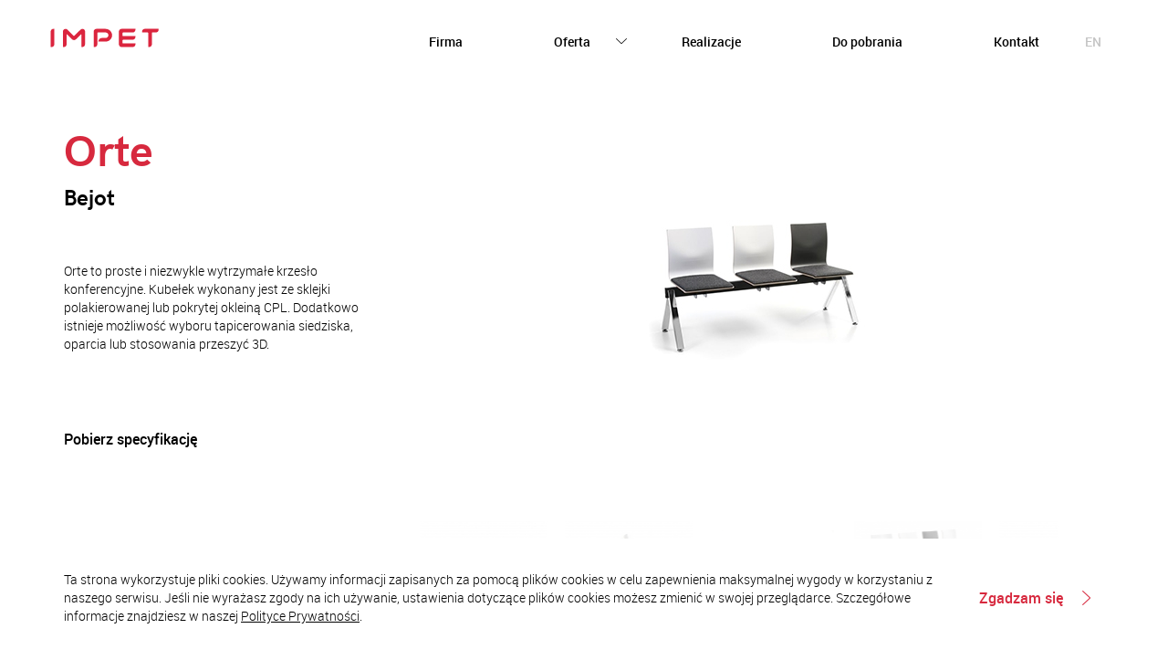

--- FILE ---
content_type: text/html; charset=UTF-8
request_url: https://impet-meble.pl/siedziska/lawki/orte/
body_size: 7767
content:


<!DOCTYPE html>
<html lang="pl">
<head>
    <title>Impet - Meble biurowe, bankowe, fotele i krzesła obrotowe -</title>
    <meta http-equiv="Content-type" content="text/html; charset=utf-8" />
    <meta name="viewport" content="width=device-width, initial-scale=1.0, minimum-scale=1.0, maximum-scale=1.0, user-scalable=no" shrink-to-fit=no">
    <meta name="format-detection" content="telephone=no">
    <link rel='shortcut icon' type='image/x-icon' href='/favicon.ico' />
    <link rel="stylesheet" href="https://impet-meble.pl/wp-content/themes/websitetheme/assets/css/bootstrap.css" type="text/css" />
    <link rel="stylesheet" href="https://impet-meble.pl/wp-content/themes/websitetheme/assets/css/owl.carousel.css" type="text/css" />
    <link rel="stylesheet" href="https://impet-meble.pl/wp-content/themes/websitetheme/assets/css/lightbox.css" type="text/css" />
    <link rel="stylesheet" href="https://impet-meble.pl/wp-content/themes/websitetheme/assets/css/app-style.css?vs=1.16" type="text/css" />
    <script src="https://impet-meble.pl/wp-content/themes/websitetheme/assets/js/jquery-2.2.1.min.js" type="text/javascript"></script>
    <script src="https://impet-meble.pl/wp-content/themes/websitetheme/assets/js/jquery.cycle2.js" type="text/javascript"></script>
    <script src="https://impet-meble.pl/wp-content/themes/websitetheme/assets/js/owl.carousel.js" type="text/javascript"></script>
    <script src="https://impet-meble.pl/wp-content/themes/websitetheme/assets/js/jquery.isotope.min.js" type="text/javascript"></script>
    <script src="https://impet-meble.pl/wp-content/themes/websitetheme/assets/js/jquery.cookie.js"></script>
    <script src="http://maps.google.com/maps/api/js?key=AIzaSyB4gehA5uBXS7CSrSvWDhkQLiUo2rzNSgo" type="text/javascript"></script>
    <script src="https://impet-meble.pl/wp-content/themes/websitetheme/assets/js/scripts.js?vs=1.16" type="text/javascript"></script>
    <meta name='robots' content='index, follow, max-image-preview:large, max-snippet:-1, max-video-preview:-1' />
<link rel="alternate" href="https://impet-meble.pl/" hreflang="pl" />
<link rel="alternate" href="https://impet-meble.pl/en/" hreflang="en" />

	<!-- This site is optimized with the Yoast SEO plugin v22.6 - https://yoast.com/wordpress/plugins/seo/ -->
	<title>Impet - Meble biurowe, bankowe, fotele i krzesła obrotowe -</title>
	<meta property="og:locale" content="pl_PL" />
	<meta property="og:locale:alternate" content="en_US" />
	<meta property="og:type" content="website" />
	<meta property="og:title" content="Impet - Meble biurowe, bankowe, fotele i krzesła obrotowe -" />
	<meta property="og:url" content="https://impet-meble.pl/" />
	<meta property="og:site_name" content="Impet - Meble biurowe, bankowe, fotele i krzesła obrotowe" />
	<meta name="twitter:card" content="summary_large_image" />
	<script type="application/ld+json" class="yoast-schema-graph">{"@context":"https://schema.org","@graph":[{"@type":"CollectionPage","@id":"https://impet-meble.pl/","url":"https://impet-meble.pl/","name":"Impet - Meble biurowe, bankowe, fotele i krzesła obrotowe -","isPartOf":{"@id":"https://impet-meble.pl/#website"},"breadcrumb":{"@id":"https://impet-meble.pl/#breadcrumb"},"inLanguage":"pl-PL"},{"@type":"BreadcrumbList","@id":"https://impet-meble.pl/#breadcrumb","itemListElement":[{"@type":"ListItem","position":1,"name":"Strona główna"}]},{"@type":"WebSite","@id":"https://impet-meble.pl/#website","url":"https://impet-meble.pl/","name":"Impet - Meble biurowe, bankowe, fotele i krzesła obrotowe","description":"","potentialAction":[{"@type":"SearchAction","target":{"@type":"EntryPoint","urlTemplate":"https://impet-meble.pl/?s={search_term_string}"},"query-input":"required name=search_term_string"}],"inLanguage":"pl-PL"}]}</script>
	<!-- / Yoast SEO plugin. -->


<script type="text/javascript">
/* <![CDATA[ */
window._wpemojiSettings = {"baseUrl":"https:\/\/s.w.org\/images\/core\/emoji\/15.0.3\/72x72\/","ext":".png","svgUrl":"https:\/\/s.w.org\/images\/core\/emoji\/15.0.3\/svg\/","svgExt":".svg","source":{"concatemoji":"https:\/\/impet-meble.pl\/wp-includes\/js\/wp-emoji-release.min.js?ver=6.5.7"}};
/*! This file is auto-generated */
!function(i,n){var o,s,e;function c(e){try{var t={supportTests:e,timestamp:(new Date).valueOf()};sessionStorage.setItem(o,JSON.stringify(t))}catch(e){}}function p(e,t,n){e.clearRect(0,0,e.canvas.width,e.canvas.height),e.fillText(t,0,0);var t=new Uint32Array(e.getImageData(0,0,e.canvas.width,e.canvas.height).data),r=(e.clearRect(0,0,e.canvas.width,e.canvas.height),e.fillText(n,0,0),new Uint32Array(e.getImageData(0,0,e.canvas.width,e.canvas.height).data));return t.every(function(e,t){return e===r[t]})}function u(e,t,n){switch(t){case"flag":return n(e,"\ud83c\udff3\ufe0f\u200d\u26a7\ufe0f","\ud83c\udff3\ufe0f\u200b\u26a7\ufe0f")?!1:!n(e,"\ud83c\uddfa\ud83c\uddf3","\ud83c\uddfa\u200b\ud83c\uddf3")&&!n(e,"\ud83c\udff4\udb40\udc67\udb40\udc62\udb40\udc65\udb40\udc6e\udb40\udc67\udb40\udc7f","\ud83c\udff4\u200b\udb40\udc67\u200b\udb40\udc62\u200b\udb40\udc65\u200b\udb40\udc6e\u200b\udb40\udc67\u200b\udb40\udc7f");case"emoji":return!n(e,"\ud83d\udc26\u200d\u2b1b","\ud83d\udc26\u200b\u2b1b")}return!1}function f(e,t,n){var r="undefined"!=typeof WorkerGlobalScope&&self instanceof WorkerGlobalScope?new OffscreenCanvas(300,150):i.createElement("canvas"),a=r.getContext("2d",{willReadFrequently:!0}),o=(a.textBaseline="top",a.font="600 32px Arial",{});return e.forEach(function(e){o[e]=t(a,e,n)}),o}function t(e){var t=i.createElement("script");t.src=e,t.defer=!0,i.head.appendChild(t)}"undefined"!=typeof Promise&&(o="wpEmojiSettingsSupports",s=["flag","emoji"],n.supports={everything:!0,everythingExceptFlag:!0},e=new Promise(function(e){i.addEventListener("DOMContentLoaded",e,{once:!0})}),new Promise(function(t){var n=function(){try{var e=JSON.parse(sessionStorage.getItem(o));if("object"==typeof e&&"number"==typeof e.timestamp&&(new Date).valueOf()<e.timestamp+604800&&"object"==typeof e.supportTests)return e.supportTests}catch(e){}return null}();if(!n){if("undefined"!=typeof Worker&&"undefined"!=typeof OffscreenCanvas&&"undefined"!=typeof URL&&URL.createObjectURL&&"undefined"!=typeof Blob)try{var e="postMessage("+f.toString()+"("+[JSON.stringify(s),u.toString(),p.toString()].join(",")+"));",r=new Blob([e],{type:"text/javascript"}),a=new Worker(URL.createObjectURL(r),{name:"wpTestEmojiSupports"});return void(a.onmessage=function(e){c(n=e.data),a.terminate(),t(n)})}catch(e){}c(n=f(s,u,p))}t(n)}).then(function(e){for(var t in e)n.supports[t]=e[t],n.supports.everything=n.supports.everything&&n.supports[t],"flag"!==t&&(n.supports.everythingExceptFlag=n.supports.everythingExceptFlag&&n.supports[t]);n.supports.everythingExceptFlag=n.supports.everythingExceptFlag&&!n.supports.flag,n.DOMReady=!1,n.readyCallback=function(){n.DOMReady=!0}}).then(function(){return e}).then(function(){var e;n.supports.everything||(n.readyCallback(),(e=n.source||{}).concatemoji?t(e.concatemoji):e.wpemoji&&e.twemoji&&(t(e.twemoji),t(e.wpemoji)))}))}((window,document),window._wpemojiSettings);
/* ]]> */
</script>
<style id='wp-emoji-styles-inline-css' type='text/css'>

	img.wp-smiley, img.emoji {
		display: inline !important;
		border: none !important;
		box-shadow: none !important;
		height: 1em !important;
		width: 1em !important;
		margin: 0 0.07em !important;
		vertical-align: -0.1em !important;
		background: none !important;
		padding: 0 !important;
	}
</style>
<link rel='stylesheet' id='wp-block-library-css' href='https://impet-meble.pl/wp-includes/css/dist/block-library/style.min.css?ver=6.5.7' type='text/css' media='all' />
<style id='classic-theme-styles-inline-css' type='text/css'>
/*! This file is auto-generated */
.wp-block-button__link{color:#fff;background-color:#32373c;border-radius:9999px;box-shadow:none;text-decoration:none;padding:calc(.667em + 2px) calc(1.333em + 2px);font-size:1.125em}.wp-block-file__button{background:#32373c;color:#fff;text-decoration:none}
</style>
<style id='global-styles-inline-css' type='text/css'>
body{--wp--preset--color--black: #000000;--wp--preset--color--cyan-bluish-gray: #abb8c3;--wp--preset--color--white: #ffffff;--wp--preset--color--pale-pink: #f78da7;--wp--preset--color--vivid-red: #cf2e2e;--wp--preset--color--luminous-vivid-orange: #ff6900;--wp--preset--color--luminous-vivid-amber: #fcb900;--wp--preset--color--light-green-cyan: #7bdcb5;--wp--preset--color--vivid-green-cyan: #00d084;--wp--preset--color--pale-cyan-blue: #8ed1fc;--wp--preset--color--vivid-cyan-blue: #0693e3;--wp--preset--color--vivid-purple: #9b51e0;--wp--preset--gradient--vivid-cyan-blue-to-vivid-purple: linear-gradient(135deg,rgba(6,147,227,1) 0%,rgb(155,81,224) 100%);--wp--preset--gradient--light-green-cyan-to-vivid-green-cyan: linear-gradient(135deg,rgb(122,220,180) 0%,rgb(0,208,130) 100%);--wp--preset--gradient--luminous-vivid-amber-to-luminous-vivid-orange: linear-gradient(135deg,rgba(252,185,0,1) 0%,rgba(255,105,0,1) 100%);--wp--preset--gradient--luminous-vivid-orange-to-vivid-red: linear-gradient(135deg,rgba(255,105,0,1) 0%,rgb(207,46,46) 100%);--wp--preset--gradient--very-light-gray-to-cyan-bluish-gray: linear-gradient(135deg,rgb(238,238,238) 0%,rgb(169,184,195) 100%);--wp--preset--gradient--cool-to-warm-spectrum: linear-gradient(135deg,rgb(74,234,220) 0%,rgb(151,120,209) 20%,rgb(207,42,186) 40%,rgb(238,44,130) 60%,rgb(251,105,98) 80%,rgb(254,248,76) 100%);--wp--preset--gradient--blush-light-purple: linear-gradient(135deg,rgb(255,206,236) 0%,rgb(152,150,240) 100%);--wp--preset--gradient--blush-bordeaux: linear-gradient(135deg,rgb(254,205,165) 0%,rgb(254,45,45) 50%,rgb(107,0,62) 100%);--wp--preset--gradient--luminous-dusk: linear-gradient(135deg,rgb(255,203,112) 0%,rgb(199,81,192) 50%,rgb(65,88,208) 100%);--wp--preset--gradient--pale-ocean: linear-gradient(135deg,rgb(255,245,203) 0%,rgb(182,227,212) 50%,rgb(51,167,181) 100%);--wp--preset--gradient--electric-grass: linear-gradient(135deg,rgb(202,248,128) 0%,rgb(113,206,126) 100%);--wp--preset--gradient--midnight: linear-gradient(135deg,rgb(2,3,129) 0%,rgb(40,116,252) 100%);--wp--preset--font-size--small: 13px;--wp--preset--font-size--medium: 20px;--wp--preset--font-size--large: 36px;--wp--preset--font-size--x-large: 42px;--wp--preset--spacing--20: 0.44rem;--wp--preset--spacing--30: 0.67rem;--wp--preset--spacing--40: 1rem;--wp--preset--spacing--50: 1.5rem;--wp--preset--spacing--60: 2.25rem;--wp--preset--spacing--70: 3.38rem;--wp--preset--spacing--80: 5.06rem;--wp--preset--shadow--natural: 6px 6px 9px rgba(0, 0, 0, 0.2);--wp--preset--shadow--deep: 12px 12px 50px rgba(0, 0, 0, 0.4);--wp--preset--shadow--sharp: 6px 6px 0px rgba(0, 0, 0, 0.2);--wp--preset--shadow--outlined: 6px 6px 0px -3px rgba(255, 255, 255, 1), 6px 6px rgba(0, 0, 0, 1);--wp--preset--shadow--crisp: 6px 6px 0px rgba(0, 0, 0, 1);}:where(.is-layout-flex){gap: 0.5em;}:where(.is-layout-grid){gap: 0.5em;}body .is-layout-flex{display: flex;}body .is-layout-flex{flex-wrap: wrap;align-items: center;}body .is-layout-flex > *{margin: 0;}body .is-layout-grid{display: grid;}body .is-layout-grid > *{margin: 0;}:where(.wp-block-columns.is-layout-flex){gap: 2em;}:where(.wp-block-columns.is-layout-grid){gap: 2em;}:where(.wp-block-post-template.is-layout-flex){gap: 1.25em;}:where(.wp-block-post-template.is-layout-grid){gap: 1.25em;}.has-black-color{color: var(--wp--preset--color--black) !important;}.has-cyan-bluish-gray-color{color: var(--wp--preset--color--cyan-bluish-gray) !important;}.has-white-color{color: var(--wp--preset--color--white) !important;}.has-pale-pink-color{color: var(--wp--preset--color--pale-pink) !important;}.has-vivid-red-color{color: var(--wp--preset--color--vivid-red) !important;}.has-luminous-vivid-orange-color{color: var(--wp--preset--color--luminous-vivid-orange) !important;}.has-luminous-vivid-amber-color{color: var(--wp--preset--color--luminous-vivid-amber) !important;}.has-light-green-cyan-color{color: var(--wp--preset--color--light-green-cyan) !important;}.has-vivid-green-cyan-color{color: var(--wp--preset--color--vivid-green-cyan) !important;}.has-pale-cyan-blue-color{color: var(--wp--preset--color--pale-cyan-blue) !important;}.has-vivid-cyan-blue-color{color: var(--wp--preset--color--vivid-cyan-blue) !important;}.has-vivid-purple-color{color: var(--wp--preset--color--vivid-purple) !important;}.has-black-background-color{background-color: var(--wp--preset--color--black) !important;}.has-cyan-bluish-gray-background-color{background-color: var(--wp--preset--color--cyan-bluish-gray) !important;}.has-white-background-color{background-color: var(--wp--preset--color--white) !important;}.has-pale-pink-background-color{background-color: var(--wp--preset--color--pale-pink) !important;}.has-vivid-red-background-color{background-color: var(--wp--preset--color--vivid-red) !important;}.has-luminous-vivid-orange-background-color{background-color: var(--wp--preset--color--luminous-vivid-orange) !important;}.has-luminous-vivid-amber-background-color{background-color: var(--wp--preset--color--luminous-vivid-amber) !important;}.has-light-green-cyan-background-color{background-color: var(--wp--preset--color--light-green-cyan) !important;}.has-vivid-green-cyan-background-color{background-color: var(--wp--preset--color--vivid-green-cyan) !important;}.has-pale-cyan-blue-background-color{background-color: var(--wp--preset--color--pale-cyan-blue) !important;}.has-vivid-cyan-blue-background-color{background-color: var(--wp--preset--color--vivid-cyan-blue) !important;}.has-vivid-purple-background-color{background-color: var(--wp--preset--color--vivid-purple) !important;}.has-black-border-color{border-color: var(--wp--preset--color--black) !important;}.has-cyan-bluish-gray-border-color{border-color: var(--wp--preset--color--cyan-bluish-gray) !important;}.has-white-border-color{border-color: var(--wp--preset--color--white) !important;}.has-pale-pink-border-color{border-color: var(--wp--preset--color--pale-pink) !important;}.has-vivid-red-border-color{border-color: var(--wp--preset--color--vivid-red) !important;}.has-luminous-vivid-orange-border-color{border-color: var(--wp--preset--color--luminous-vivid-orange) !important;}.has-luminous-vivid-amber-border-color{border-color: var(--wp--preset--color--luminous-vivid-amber) !important;}.has-light-green-cyan-border-color{border-color: var(--wp--preset--color--light-green-cyan) !important;}.has-vivid-green-cyan-border-color{border-color: var(--wp--preset--color--vivid-green-cyan) !important;}.has-pale-cyan-blue-border-color{border-color: var(--wp--preset--color--pale-cyan-blue) !important;}.has-vivid-cyan-blue-border-color{border-color: var(--wp--preset--color--vivid-cyan-blue) !important;}.has-vivid-purple-border-color{border-color: var(--wp--preset--color--vivid-purple) !important;}.has-vivid-cyan-blue-to-vivid-purple-gradient-background{background: var(--wp--preset--gradient--vivid-cyan-blue-to-vivid-purple) !important;}.has-light-green-cyan-to-vivid-green-cyan-gradient-background{background: var(--wp--preset--gradient--light-green-cyan-to-vivid-green-cyan) !important;}.has-luminous-vivid-amber-to-luminous-vivid-orange-gradient-background{background: var(--wp--preset--gradient--luminous-vivid-amber-to-luminous-vivid-orange) !important;}.has-luminous-vivid-orange-to-vivid-red-gradient-background{background: var(--wp--preset--gradient--luminous-vivid-orange-to-vivid-red) !important;}.has-very-light-gray-to-cyan-bluish-gray-gradient-background{background: var(--wp--preset--gradient--very-light-gray-to-cyan-bluish-gray) !important;}.has-cool-to-warm-spectrum-gradient-background{background: var(--wp--preset--gradient--cool-to-warm-spectrum) !important;}.has-blush-light-purple-gradient-background{background: var(--wp--preset--gradient--blush-light-purple) !important;}.has-blush-bordeaux-gradient-background{background: var(--wp--preset--gradient--blush-bordeaux) !important;}.has-luminous-dusk-gradient-background{background: var(--wp--preset--gradient--luminous-dusk) !important;}.has-pale-ocean-gradient-background{background: var(--wp--preset--gradient--pale-ocean) !important;}.has-electric-grass-gradient-background{background: var(--wp--preset--gradient--electric-grass) !important;}.has-midnight-gradient-background{background: var(--wp--preset--gradient--midnight) !important;}.has-small-font-size{font-size: var(--wp--preset--font-size--small) !important;}.has-medium-font-size{font-size: var(--wp--preset--font-size--medium) !important;}.has-large-font-size{font-size: var(--wp--preset--font-size--large) !important;}.has-x-large-font-size{font-size: var(--wp--preset--font-size--x-large) !important;}
.wp-block-navigation a:where(:not(.wp-element-button)){color: inherit;}
:where(.wp-block-post-template.is-layout-flex){gap: 1.25em;}:where(.wp-block-post-template.is-layout-grid){gap: 1.25em;}
:where(.wp-block-columns.is-layout-flex){gap: 2em;}:where(.wp-block-columns.is-layout-grid){gap: 2em;}
.wp-block-pullquote{font-size: 1.5em;line-height: 1.6;}
</style>
<link rel="https://api.w.org/" href="https://impet-meble.pl/wp-json/" /><link rel="EditURI" type="application/rsd+xml" title="RSD" href="https://impet-meble.pl/xmlrpc.php?rsd" />
<meta name="generator" content="WordPress 6.5.7" />
                            <link rel="alternate" href="http://impet-meble.pl/siedziska/lawki/orte" hreflang="pl">
        <link rel="alternate" href="http://impet-meble.pl/en/seats/lawki/orte" hreflang="en">
            </head>
<body>
    <header id="top">
        <div class="inner clearfix">
            <a href="/" class="logo fl">
                <img src="/wp-content/themes/websitetheme/assets/img/logo_impet.svg" alt="Meble biurowe, bankowe Impet logo" />
            </a>
                        <div class="langbox fr">
                                                                <a href="https://impet-meble.pl/en/">en</a>

                                                </div>
            <ul class="fr menu">
                <li>
                    <a href="/firma" class="anim ">Firma</a>
                </li>
                <li class="link-submenu">
                    <a href="javascript:void(0)" class="anim ">Oferta</a>
                                        <div class="submenubox clearfix">
                        <div class="imgbox fl">
                            <img src="/wp-content/themes/websitetheme/assets/img/submenu-img.jpg" alt="Meble i krzesła biurowe, bankowe od Impet" />
                        </div>
                        <div class="box fl">
                            <ul class="clearfix">
                                                                <li>
                                    <h3><a href="/meble/">Meble</a></h3>
                                                                        <ul>
                                                                                <li>
                                                                                        <a href="/meble/gabinetowe">Gabinetowe</a>
                                        </li>
                                                                                    <li>
                                                                                        <a href="/meble/biurowe">Biurowe</a>
                                        </li>
                                                                                    <li>
                                                                                        <a href="/meble/recepcje">Recepcje</a>
                                        </li>
                                                                                    <li>
                                                                                        <a href="/meble/bankowe">Bankowe</a>
                                        </li>
                                                                                    <li>
                                                                                        <a href="/meble/hotelowe">Hotelowe</a>
                                        </li>
                                                                                    <li>
                                                                                        <a href="/meble/kuchenne">Kuchenne</a>
                                        </li>
                                                                                    <li>
                                                                                        <a href="/meble/medyczne">Medyczne</a>
                                        </li>
                                                                                    <li>
                                                                                        <a href="/meble/metalowe">Metalowe</a>
                                        </li>
                                                                                </ul>
                                                                        </li>
                                                                <li>
                                    <h3><a href="/siedziska/">Siedziska</a></h3>
                                                                        <ul>
                                                                                <li>
                                                                                        <a href="/siedziska/obrotowe">Obrotowe</a>
                                        </li>
                                                                                    <li>
                                                                                        <a href="/siedziska/konferencyjne">Konferencyjne</a>
                                        </li>
                                                                                    <li>
                                                                                        <a href="/siedziska/recepcyjne">Recepcyjne</a>
                                        </li>
                                                                                    <li>
                                                                                        <a href="/siedziska/lawki">Ławki</a>
                                        </li>
                                                                                    <li>
                                                                                        <a href="/siedziska/hokery">Hokery</a>
                                        </li>
                                                                                </ul>
                                                                        </li>
                                                                <li>
                                    <h3><a href="/akcesoria/">Akcesoria</a></h3>
                                                                        <ul>
                                                                                <li>
                                                                                        <a href="/akcesoria/akustyka">Akustyka</a>
                                        </li>
                                                                                    <li>
                                                                                        <a href="/akcesoria/wieszaki">Wieszaki</a>
                                        </li>
                                                                                    <li>
                                                                                        <a href="/akcesoria/dodatki">Dodatki</a>
                                        </li>
                                                                                </ul>
                                                                        </li>
                                                            </ul>
                        </div>
                    </div>
                                    </li>
                <li>
                    <a href="/realizacje" class="anim ">Realizacje</a>
                </li>
                <li>
                    <a href="/do-pobrania" class="anim ">Do pobrania</a>
                </li>
                <li>
                    <a href="/kontakt" class="anim ">Kontakt</a>
                </li>
            </ul>
        </div>
    </header>
    <div class="menu-icon fr anim" id="icon-menu-rwd">

        <span></span>
    </div>
    <div id="menu-rwd-box">
        <ul>
            <li>
                <a href="/firma" class="anim anim-link2" >
                    Firma                </a>
            </li>
            <li>
                <a href="javascript:void(0)" class="anim anim-link2 show-submenulink" >
                    <span>Oferta</span>
                </a>
                <div class="submenu">
                    <ul>
                        <li>
                            <a href="/meble">Meble</a>
                        </li>
                        <li>
                            <a href="/siedziska">Siedziska</a>
                        </li>
                        <li>
                            <a href="/akcesoria">Akcesoria</a>
                        </li>
                    </ul>
                </div>
            </li>
            <li>
                <a href="/realizacje" class="anim anim-link2" >
                    Realizacje                </a>
            </li>
            <li>
                <a href="/do-pobrania" class="anim anim-link2" >
                    Do pobrania                </a>
            </li>
            <li>
                <a href="/kontakt" class="anim anim-link2" >
                    Kontakt                </a>
            </li>
        </ul>

    </div>
<div id="page-offersingle">
    <section class="offerbox">
        <div class=" inner clearfix">
            <div class="textbox fl">
                <a href="/oferta/siedziska/lawki" class="btn-back">Wróć do oferty</a>
                <h2 class="section-headline red">
                    Orte                </h2>
                <h3 class="cat">
                    Bejot                </h3>
                <div class="txt">
                    <p>Orte to proste i niezwykle wytrzymałe krzesło konferencyjne. Kubełek wykonany jest ze sklejki polakierowanej lub pokrytej okleiną CPL. Dodatkowo istnieje możliwość wyboru tapicerowania siedziska, oparcia lub stosowania przeszyć 3D.</p>
                </div>
                                    <a href="/wp-content/uploads/newsfiles/296/2015-07-03-orte-pl-de-gdb-maly.pdf" target="_blank" class="btn-getfile link-arrow">Pobierz specyfikację</a>
                            </div>
                            <div class="gallerybox fl" id="offer-gallerybox">
                    <div class="owl-carousel-gallerybox">
                                                    <div class="img-child">
                                <img src="/wp-content/uploads/oferta/296/resize/750x485/orte5-750x485.jpg" data-item="1" alt="" />
                            </div>
                                                    <div class="img-child">
                                <img src="/wp-content/uploads/oferta/296/resize/750x485/orte4-750x485.jpg" data-item="2" alt="" />
                            </div>
                                                    <div class="img-child">
                                <img src="/wp-content/uploads/oferta/296/resize/750x485/orte-ot-22x-1-scale-1600-1000.png" data-item="3" alt="" />
                            </div>
                                                    <div class="img-child">
                                <img src="/wp-content/uploads/oferta/296/resize/750x485/ot2242n-z-podl-crop-1522-1000.jpg" data-item="4" alt="" />
                            </div>
                                            </div>
                    <div class="gallery-thumbsbox">
                        <a href="javascript:void(0)" class="btn-nextslide"></a>
                        <div class="owl-carousel-thumbs ">
                                                            <a href="javascript:void(0)" class="btn-thumb active" style="background: url('/wp-content/uploads/oferta/296/resize/145x96/orte5-750x485.jpg') no-repeat center / cover" data-item="1"></a>
                                                            <a href="javascript:void(0)" class="btn-thumb " style="background: url('/wp-content/uploads/oferta/296/resize/145x96/orte4-750x485.jpg') no-repeat center / cover" data-item="2"></a>
                                                            <a href="javascript:void(0)" class="btn-thumb " style="background: url('/wp-content/uploads/oferta/296/resize/145x96/orte-ot-22x-1-scale-1600-1000.png') no-repeat center / cover" data-item="3"></a>
                                                            <a href="javascript:void(0)" class="btn-thumb " style="background: url('/wp-content/uploads/oferta/296/resize/145x96/ot2242n-z-podl-crop-1522-1000.jpg') no-repeat center / cover" data-item="4"></a>
                                                    </div>
                    </div>
                </div>
                    </div>
    </section>
                <section class="simmilarbox">
            <div class="inner">
                <h3 class="section-headline red">Ten produkt pasuje do</h3>
                <section id="offers-listbox">
                    <div class="items">
                        <div class="container-fluid">
                            <div class="row">
                                                                    <div class="col-md-3 col-sm-4 itembox">
                                        <div class="box" style="background:url('/wp-content/uploads/news/235/resize/750x485/orte2-750x485.jpg') no-repeat center / cover">
                                            <div class="box-h">
                                                <h3>
                                                    Orte                                                </h3>
                                                <a href="/oferta-produkt/235,orte" class="btn-link link-arrow">Zobacz szczegóły</a>
                                            </div>
                                        </div>
                                    </div>
                                                                    <div class="col-md-3 col-sm-4 itembox">
                                        <div class="box" style="background:url('/wp-content/uploads/news/270/resize/750x485/ot-271-01-1-750x485.jpg') no-repeat center / cover">
                                            <div class="box-h">
                                                <h3>
                                                    Orte                                                </h3>
                                                <a href="/oferta-produkt/270,orte" class="btn-link link-arrow">Zobacz szczegóły</a>
                                            </div>
                                        </div>
                                    </div>
                                                                    <div class="col-md-3 col-sm-4 itembox">
                                        <div class="box" style="background:url('/wp-content/uploads/news/535/resize/750x485/otw-1h-bok-white-crop-666-1000.jpg') no-repeat center / cover">
                                            <div class="box-h">
                                                <h3>
                                                    Orte                                                </h3>
                                                <a href="/oferta-produkt/535,orte" class="btn-link link-arrow">Zobacz szczegóły</a>
                                            </div>
                                        </div>
                                    </div>
                                                            </div>
                        </div>
                    </div>
                </section>
            </div>

        </section>
        <section id="main-partnersbox">
    <div class="inner">
        <div id="partners-carouselbox" class="owl-carousel">
                                        <div class="item">
                <img src="/wp-content/uploads/news/13/resize/140x70/bejot.jpg" alt="" />
            </div>
                                                            <div class="item">
                <img src="/wp-content/uploads/news/81/resize/140x70/biale.jpg" alt="" />
            </div>
                                                            <div class="item">
                <img src="/wp-content/uploads/news/83/resize/140x70/flokk.jpg" alt="" />
            </div>
                                                            <div class="item">
                <img src="/wp-content/uploads/news/113/resize/140x70/maro.jpg" alt="" />
            </div>
                                                            <div class="item">
                <img src="/wp-content/uploads/news/114/resize/140x70/mdd-logo-czarne-rgb.jpg" alt="" />
            </div>
                                                            <div class="item">
                <img src="/wp-content/uploads/news/439/resize/140x70/malow.png" alt="" />
            </div>
                                                            <div class="item">
                <img src="/wp-content/uploads/news/440/resize/140x70/logo.jpg" alt="" />
            </div>
                                                            <div class="item">
                <img src="/wp-content/uploads/news/443/resize/140x70/logo-marbet-style.jpg" alt="" />
            </div>
                                        </div>
    </div>
</section>
</div>
<footer>
    <div class="inner">
        <div class="container-fluid">
            <div class="row">
                <ul>
                    <li class="col-md-2 col-sm-6">
                        <h3>Menu</h3>
                        <ul>
                            <li>
                                <a href="/firma">Firma</a>
                            </li>
                            <li>
                                <a href="/realizacje">Realizacje</a>
                            </li>
                            <li>
                                <a href="/do-pobrania">Do pobrania</a>
                            </li>
                            <li>
                                <a href="/polityka-prywatnosci">Polityka prywatności</a>
                            </li>
                            <li>
                                <a href="/kontakt">Kontakt</a>
                            </li>
                        </ul>
                    </li>
																	                            <li class="col-md-4 col-sm-6">
                                <h3>Meble</h3>
								                                    <ul>
										                                            <li>
												                                                <a href="/meble/gabinetowe">
													Gabinetowe                                                </a>
                                            </li>
										                                            <li>
												                                                <a href="/meble/biurowe">
													Biurowe                                                </a>
                                            </li>
										                                            <li>
												                                                <a href="/meble/recepcje">
													Recepcje                                                </a>
                                            </li>
										                                            <li>
												                                                <a href="/meble/bankowe">
													Bankowe                                                </a>
                                            </li>
										                                            <li>
												                                                <a href="/meble/hotelowe">
													Hotelowe                                                </a>
                                            </li>
										                                            <li>
												                                                <a href="/meble/kuchenne">
													Kuchenne                                                </a>
                                            </li>
										                                            <li>
												                                                <a href="/meble/medyczne">
													Medyczne                                                </a>
                                            </li>
										                                            <li>
												                                                <a href="/meble/metalowe">
													Metalowe                                                </a>
                                            </li>
										                                    </ul>
																                            </li>
						                            <li class="col-md-2 col-sm-6">
                                <h3>Siedziska</h3>
								                                    <ul>
										                                            <li>
												                                                <a href="/siedziska/obrotowe">
													Obrotowe                                                </a>
                                            </li>
										                                            <li>
												                                                <a href="/siedziska/konferencyjne">
													Konferencyjne                                                </a>
                                            </li>
										                                            <li>
												                                                <a href="/siedziska/recepcyjne">
													Recepcyjne                                                </a>
                                            </li>
										                                            <li>
												                                                <a href="/siedziska/lawki">
													Ławki                                                </a>
                                            </li>
										                                            <li>
												                                                <a href="/siedziska/hokery">
													Hokery                                                </a>
                                            </li>
										                                    </ul>
																                            </li>
						                            <li class="col-md-2 col-sm-6">
                                <h3>Akcesoria</h3>
								                                    <ul>
										                                            <li>
												                                                <a href="/akcesoria/akustyka">
													Akustyka                                                </a>
                                            </li>
										                                            <li>
												                                                <a href="/akcesoria/wieszaki">
													Wieszaki                                                </a>
                                            </li>
										                                            <li>
												                                                <a href="/akcesoria/dodatki">
													Dodatki                                                </a>
                                            </li>
										                                    </ul>
																                            </li>
											                    <li class="col-md-2 infobox clearfix">
                        <h3>
							"Systemy Meblowe Impet"<br>M. Kornasiewicz,<br> A. Krupowicz<br> Sp. Jawna
                        </h3>
                        <div class="txt">
							<h1 style="font-size:15px">Meble biurowe, gabinetowe, medyczne, hotelowe, bankowe: Impet</h1>

<p>ul. Wojska Polskiego 3<br />
41-400 Mysłowice<br />
<br />
+48 32 316 38 28<br />
<a href="mailto:info@impet-meble.pl">info@impet-meble.pl</a></p>
                        </div>
                        <img src="/wp-content/themes/websitetheme/assets/img/logo_footer.svg" alt=""/>
                    </li>
                </ul>
            </div>
        </div>
    </div>
    <div class="copyrightbox">
        <div class="inner clearfix">
            <div class="fl">
                Copyright <a href="http://impet-meble.pl">Impet Systemy Meblowe</a> 2017. All right reserved.
                <div style="font-size: 10px;">Producent i dystrybutor: meble biurowe, <strong><a
                                href="http://impet-meble.pl/meble/gabinetowe/">meble gabinetowe</a></strong>, <strong><a
                                href="http://impet-meble.pl/meble/medyczne/">meble medyczne</a></strong>, <strong><a
                                href="http://impet-meble.pl/meble/hotelowe/">meble hotelowe</a></strong>, krzesła
                    obrotowe, systemy wyposażenia, sale konferencyjne, bankowe.<br/ >Zasięg działania: <em>Katowice</em>,
                    <strong>Kraków</strong>, <em>Warszawa</em>, <em>Wrocław</em>, <em>Częstochowa</em>, <em>Łódź</em>,
                    <strong>Bielsko Biała</strong>, <strong>Nowy Sącz</strong>, <em>Kielce</em></div>
            </div>
            <div class="fr">
				Projekt i realizacja <a href="http://fuzzstudio.pl" target="_blank" rel="nofollow">Fuzz
                    Studio</a>.
            </div>
        </div>
    </div>
    <div id="cookiebox">
        <div class="inner">
			                Ta strona wykorzystuje pliki cookies. Używamy informacji zapisanych za pomocą plików cookies w celu zapewnienia maksymalnej wygody w korzystaniu z naszego serwisu. Jeśli nie wyrażasz zgody na ich używanie, ustawienia dotyczące plików cookies możesz zmienić w swojej przeglądarce. Szczegółowe informacje znajdziesz w naszej
                <a href="/polityka-prywatnosci">Polityce Prywatności</a>.
                <a href="javascript:void(0)" class="agree">Zgadzam się</a>
			
        </div>
    </div>
    <script>
        (function (i, s, o, g, r, a, m) {
            i['GoogleAnalyticsObject'] = r;
            i[r] = i[r] || function () {
                (i[r].q = i[r].q || []).push(arguments)
            }, i[r].l = 1 * new Date();
            a = s.createElement(o),
                m = s.getElementsByTagName(o)[0];
            a.async = 1;
            a.src = g;
            m.parentNode.insertBefore(a, m)
        })(window, document, 'script', 'https://www.google-analytics.com/analytics.js', 'ga');

        ga('create', 'UA-68961894-1', 'auto');
        ga('send', 'pageview');

    </script>
</footer>


--- FILE ---
content_type: text/css
request_url: https://impet-meble.pl/wp-content/themes/websitetheme/assets/css/app-style.css?vs=1.16
body_size: 9258
content:
/* fonts */
* {
  font-family: "robotolight";
  font-size: 14px;
  color: #000; }

html {
  height: 100%;
  min-height: 100%; }

body {
  margin: 0;
  padding: 0;
  position: relative;
  width: 100%;
  background-color: #fff; }

.inner {
  width: 1170px;
  margin: 0 auto;
  box-sizing: border-box;
  position: relative;
  padding: 0 15px; }
  @media only screen and (max-width: 1200px) {
    .inner {
      width: 100%;
      padding-left: 30px;
      padding-right: 30px; } }
  @media only screen and (max-width: 500px) {
    .inner {
      padding-left: 20px;
      padding-right: 20px; } }

.relative {
  position: relative; }

.absolute {
  position: absolute; }

fieldset {
  border: none;
  padding: 0;
  margin: 0; }

.fl {
  float: left; }

.fr {
  float: right; }

.ff {
  clear: both;
  margin: 0;
  padding: 0; }

.clearfix:after {
  clear: both;
  content: "";
  display: block; }

a {
  outline: none;
  text-decoration: none; }
  a img {
    border: none; }
  a:hover {
    cursor: pointer; }

h1, h2, h3, h4, h5, h6 {
  margin: 0px; }

*:focus {
  outline: none; }

.abs-center {
  position: absolute;
  top: 50%;
  max-width: 100%;
  left: 0;
  -moz-transform: translateY(-50%);
  -webkit-transform: translateY(-50%);
  -o-transform: translateY(-50%);
  -ms-transform: translateY(-50%);
  transform: translateY(-50%); }

.abs-center2 {
  position: absolute;
  max-width: 100%;
  top: 50%;
  left: 50%;
  -moz-transform: translateX(-50%) translateY(-50%);
  -webkit-transform: translateX(-50%) translateY(-50%);
  -o-transform: translateX(-50%) translateY(-50%);
  -ms-transform: translateX(-50%) translateY(-50%);
  transform: translateX(-50%) translateY(-50%); }

.anim {
  -webkit-transition: 0.4s;
  -moz-transition: 0.4s;
  -o-transition: 0.4s;
  transition: 0.4s; }

.anim2 {
  -webkit-transition: 0.7s;
  -moz-transition: 0.7s;
  -o-transition: 0.7s;
  transition: 0.7s; }

@font-face {
  font-family: 'hk_groteskbold';
  src: url("../fonts/hkgrotesk-bold-webfont.eot");
  src: url("../fonts/hkgrotesk-bold-webfont.eot?#iefix") format("embedded-opentype"), url("../fonts/hkgrotesk-bold-webfont.woff2") format("woff2"), url("../fonts/hkgrotesk-bold-webfont.woff") format("woff"), url("../fonts/hkgrotesk-bold-webfont.svg#hk_groteskbold") format("svg"); }
@font-face {
  font-family: 'robotolight';
  src: url("../fonts/roboto-light-webfont.eot");
  src: url("../fonts/roboto-light-webfont.eot?#iefix") format("embedded-opentype"), url("../fonts/roboto-light-webfont.woff2") format("woff2"), url("../fonts/roboto-light-webfont.woff") format("woff"); }
@font-face {
  font-family: 'robotomedium';
  src: url("../fonts/roboto-medium-webfont.eot");
  src: url("../fonts/roboto-medium-webfont.eot?#iefix") format("embedded-opentype"), url("../fonts/roboto-medium-webfont.woff2") format("woff2"), url("../fonts/roboto-medium-webfont.woff") format("woff"), url("../fonts/roboto-medium-webfont.svg#robotomedium") format("svg"); }
.link-arrow {
  color: #000 !important;
  display: inline-block !important;
  position: relative;
  line-height: 19px;
  -webkit-transition: 0.4s;
  -moz-transition: 0.4s;
  -o-transition: 0.4s;
  transition: 0.4s; }
  .link-arrow:after {
    content: "";
    display: block;
    background: url(../img/arrow-red-right.png) no-repeat center;
    width: 10px;
    height: 19px;
    position: absolute;
    right: -5px;
    top: 0;
    opacity: 0;
    -webkit-transition: 0.4s;
    -moz-transition: 0.4s;
    -o-transition: 0.4s;
    transition: 0.4s; }
  .link-arrow:hover {
    text-decoration: none;
    color: #d7293e !important; }
    .link-arrow:hover:after {
      opacity: 1;
      right: -30px; }

.section-headline {
  font-family: "hk_groteskbold";
  font-size: 48px;
  line-height: 1;
  color: #fff; }
  @media only screen and (max-width: 1040px) {
    .section-headline {
      font-size: 36px; } }
  @media only screen and (max-width: 990px) {
    .section-headline {
      font-size: 32px; } }
  @media only screen and (max-width: 500px) {
    .section-headline {
      font-size: 28px; } }
  .section-headline.red {
    color: #d7293e; }

.subheadline-txt {
  font-size: 18px; }
  .subheadline-txt * {
    font-size: 18px;
    font-family: "robotolight";
    color: #000;
    font-weight: normal;
    font-style: normal; }

header#top {
  position: fixed;
  width: 100%;
  top: 0;
  left: 0;
  padding-top: 30px;
  background-color: #fff;
  z-index: 9999; }
  @media only screen and (max-width: 990px) {
    header#top {
      padding-bottom: 30px;
      border-bottom: 1px solid #ececec; } }
  header#top .inner {
    padding: 0; }
    @media only screen and (max-width: 1040px) {
      header#top .inner {
        padding-left: 30px;
        padding-right: 30px; } }
    @media only screen and (max-width: 500px) {
      header#top .inner {
        padding-left: 20px;
        padding-right: 20px; } }
  header#top .logo {
    display: block;
    width: 120px;
    height: 25px; }
    header#top .logo img {
      display: block;
      max-width: 100%; }
  @media only screen and (max-width: 990px) {
    header#top .langbox {
      margin-right: 60px; } }
  header#top .langbox a {
    display: block;
    font-family: "robotomedium";
    font-size: 14px;
    color: #c3c3c3;
    text-transform: uppercase;
    position: relative;
    padding-right: 18px;
    -webkit-transition: 0.4s;
    -moz-transition: 0.4s;
    -o-transition: 0.4s;
    transition: 0.4s;
    margin-top: 6px; }
    @media only screen and (max-width: 990px) {
      header#top .langbox a {
        margin-top: 2px; } }
    header#top .langbox a:hover {
      color: #d7293e;
      text-decoration: none; }
      header#top .langbox a:hover:before {
        opacity: 1;
        right: 0; }
      header#top .langbox a:hover:after {
        opacity: 0; }
    header#top .langbox a:before {
      content: "";
      display: block;
      background: url(../img/arrow-red-right.png) no-repeat center;
      background-size: cover;
      width: 6px;
      height: 12px;
      position: absolute;
      right: 20px;
      top: 0;
      bottom: 0;
      margin: auto;
      -webkit-transition: 0.4s;
      -moz-transition: 0.4s;
      -o-transition: 0.4s;
      transition: 0.4s;
      opacity: 0; }
  header#top .menu {
    list-style-type: none;
    margin: 0;
    padding: 0; }
    @media only screen and (max-width: 990px) {
      header#top .menu {
        display: none; } }
    header#top .menu li {
      float: left; }
      header#top .menu li a {
        display: block;
        padding: 6px 50px 28px 50px;
        font-family: "robotomedium";
        font-size: 14px;
        color: #000; }
        header#top .menu li a:hover, header#top .menu li a.active {
          color: #d7293e;
          text-decoration: none; }
      header#top .menu li.link-submenu > a {
        position: relative; }
        header#top .menu li.link-submenu > a:before {
          content: "";
          display: block;
          background: url(../img/arrow-headermenu-down.gif) no-repeat top center;
          width: 12px;
          height: 6px;
          position: absolute;
          right: 10px;
          top: 12px;
          -webkit-transition: 0.4s;
          -moz-transition: 0.4s;
          -o-transition: 0.4s;
          transition: 0.4s; }
        header#top .menu li.link-submenu > a:after {
          content: "";
          display: block;
          background: url(../img/arrow-headermenu-down.gif) no-repeat bottom center;
          width: 12px;
          height: 6px;
          position: absolute;
          right: 10px;
          top: 12px;
          opacity: 0;
          -webkit-transition: 0.4s;
          -moz-transition: 0.4s;
          -o-transition: 0.4s;
          transition: 0.4s; }
      header#top .menu li.link-submenu:hover > a {
        color: #d7293e; }
        header#top .menu li.link-submenu:hover > a:before {
          opacity: 0; }
        header#top .menu li.link-submenu:hover > a:after {
          opacity: 1; }
      header#top .menu li.link-submenu:hover .submenubox {
        opacity: 1;
        visibility: visible; }
      header#top .menu li.link-submenu .submenubox {
        background-color: #fff;
        position: absolute;
        left: 0;
        width: 100%;
        opacity: 0;
        visibility: hidden;
        -webkit-transition: 0.4s;
        -moz-transition: 0.4s;
        -o-transition: 0.4s;
        transition: 0.4s;
        box-shadow: 0px 10px 15px 0px rgba(32, 33, 31, 0.25); }
        header#top .menu li.link-submenu .submenubox .imgbox {
          width: 530px; }
          header#top .menu li.link-submenu .submenubox .imgbox img {
            display: block;
            max-width: 100%; }
        header#top .menu li.link-submenu .submenubox .box {
          width: calc(100% - 530px);
          padding: 40px 0; }
          header#top .menu li.link-submenu .submenubox .box ul {
            list-style-type: none;
            margin: 0;
            padding: 0; }
            header#top .menu li.link-submenu .submenubox .box ul li {
              float: left;
              display: block;
              width: 33.3%;
              box-sizing: border-box;
              padding-left: 30px; }
              header#top .menu li.link-submenu .submenubox .box ul li h3 {
                font-family: "hk_groteskbold";
                font-size: 18px;
                color: #000;
                margin: 0 0 20px 0; }
                header#top .menu li.link-submenu .submenubox .box ul li h3 a {
                  font-family: "hk_groteskbold";
                  font-size: 18px;
                  color: #000;
                  padding: 0;
                  margin: 0;
                  -webkit-transition: 0.4s;
                  -moz-transition: 0.4s;
                  -o-transition: 0.4s;
                  transition: 0.4s; }
                  header#top .menu li.link-submenu .submenubox .box ul li h3 a:hover {
                    color: #d7293e; }
              header#top .menu li.link-submenu .submenubox .box ul li ul li {
                float: none;
                padding: 0;
                width: 100%; }
                header#top .menu li.link-submenu .submenubox .box ul li ul li a {
                  padding: 0;
                  margin-bottom: 18px;
                  line-height: 1;
                  font-family: "robotolight";
                  font-size: 14px; }

/* main page */
#main-sliderbox {
  width: 100vw;
  height: 95vh; }
  @media only screen and (max-width: 767px) {
    #main-sliderbox {
      height: 500px; } }
  @media only screen and (max-width: 500px) {
    #main-sliderbox {
      height: auto; } }
  #main-sliderbox .inner {
    position: relative; }
  #main-sliderbox #main-slider-pagersbox {
    position: absolute;
    z-index: 997;
    bottom: 70px;
    left: 820px; }
    #main-sliderbox #main-slider-pagersbox a {
      display: inline-block;
      width: 15px;
      height: 15px;
      background-color: #fff;
      margin-right: 10px; }
      #main-sliderbox #main-slider-pagersbox a.cycle-pager-active {
        background-color: #d7293e; }
  #main-sliderbox .sliderbox {
    width: 100%;
    height: 100%; }
    #main-sliderbox .sliderbox .slide {
      width: 100%;
      height: 100%;
      padding-top: 150px;
      box-sizing: border-box; }
      @media only screen and (max-width: 767px) {
        #main-sliderbox .sliderbox .slide {
          padding-top: 100px; } }
      @media only screen and (max-width: 500px) {
        #main-sliderbox .sliderbox .slide {
          padding-bottom: 60px; } }
      #main-sliderbox .sliderbox .slide h2 {
        font-family: "hk_groteskbold";
        font-size: 56px;
        line-height: 1;
        color: #d7293e;
        margin-bottom: 45px; }
        @media only screen and (max-width: 1040px) {
          #main-sliderbox .sliderbox .slide h2 {
            font-size: 42px;
            margin-bottom: 35px; } }
        @media only screen and (max-width: 767px) {
          #main-sliderbox .sliderbox .slide h2 {
            font-size: 36px; } }
        @media only screen and (max-width: 500px) {
          #main-sliderbox .sliderbox .slide h2 {
            font-size: 32px;
            margin-bottom: 30px; } }
      #main-sliderbox .sliderbox .slide .subheadline-txt {
        width: 60%;
        font-family: "robotolight";
        font-size: 18px;
        line-height: 1.4;
        margin-bottom: 80px; }
        #main-sliderbox .sliderbox .slide .subheadline-txt * {
          font-family: "robotolight";
          font-size: 18px;
          line-height: 1.4; }
          @media only screen and (max-width: 500px) {
            #main-sliderbox .sliderbox .slide .subheadline-txt * {
              font-size: 16px; } }
        @media only screen and (max-width: 767px) {
          #main-sliderbox .sliderbox .slide .subheadline-txt {
            width: 100%;
            margin-bottom: 40px; } }
        @media only screen and (max-width: 500px) {
          #main-sliderbox .sliderbox .slide .subheadline-txt {
            font-size: 16px;
            margin-bottom: 30px; } }
      #main-sliderbox .sliderbox .slide a {
        font-family: "robotomedium";
        font-size: 20px;
        line-height: 1;
        color: #000; }
        @media only screen and (max-width: 500px) {
          #main-sliderbox .sliderbox .slide a {
            font-size: 16px; } }

#main-aboutbox .inner {
  padding-top: 50px;
  padding-bottom: 150px; }
  @media only screen and (max-width: 990px) {
    #main-aboutbox .inner {
      padding-bottom: 100px; } }
  @media only screen and (max-width: 767px) {
    #main-aboutbox .inner {
      padding-bottom: 60px;
      padding-top: 20px; } }
  @media only screen and (max-width: 500px) {
    #main-aboutbox .inner {
      padding-top: 50px; } }
#main-aboutbox .bgbox-white {
  height: 90px;
  width: 2000px;
  position: absolute;
  right: 375px;
  top: -90px;
  background-color: #fff;
  z-index: 991; }
  @media only screen and (max-width: 990px) {
    #main-aboutbox .bgbox-white {
      right: 250px; } }
  @media only screen and (max-width: 767px) {
    #main-aboutbox .bgbox-white {
      right: 150px;
      height: 50px;
      top: -50px; } }
  @media only screen and (max-width: 500px) {
    #main-aboutbox .bgbox-white {
      display: none; } }
#main-aboutbox .bgbox-red {
  height: 215px;
  width: 2000px;
  position: absolute;
  left: calc(100% - 375px);
  top: 0;
  background-color: #d7293e; }
  @media only screen and (max-width: 990px) {
    #main-aboutbox .bgbox-red {
      left: calc(100% - 250px); } }
  @media only screen and (max-width: 767px) {
    #main-aboutbox .bgbox-red {
      left: calc(100% - 150px); } }
  @media only screen and (max-width: 500px) {
    #main-aboutbox .bgbox-red {
      display: none; } }
#main-aboutbox .imgbox {
  position: absolute;
  right: 40px;
  top: 54px;
  width: 415px; }
  @media only screen and (max-width: 990px) {
    #main-aboutbox .imgbox {
      width: 320px;
      right: 20px; } }
  @media only screen and (max-width: 767px) {
    #main-aboutbox .imgbox {
      width: 220px;
      top: 100px; } }
  @media only screen and (max-width: 500px) {
    #main-aboutbox .imgbox {
      display: none; } }
  #main-aboutbox .imgbox img {
    display: block;
    max-width: 100%; }
#main-aboutbox .textbox {
  padding: 0; }
  #main-aboutbox .textbox .txt {
    font-size: 18px;
    margin: 60px 0 45px 0; }
    #main-aboutbox .textbox .txt * {
      font-family: "robotolight";
      text-decoration: none;
      font-weight: normal;
      font-style: normal;
      font-size: 18px; }
      @media only screen and (max-width: 1040px) {
        #main-aboutbox .textbox .txt * {
          font-size: 16px; } }
    @media only screen and (max-width: 1040px) {
      #main-aboutbox .textbox .txt {
        font-size: 16px; } }
    @media only screen and (max-width: 767px) {
      #main-aboutbox .textbox .txt {
        width: calc(100% - 250px);
        margin-top: 30px; } }
    @media only screen and (max-width: 500px) {
      #main-aboutbox .textbox .txt {
        width: 100%; } }
  #main-aboutbox .textbox .btn-link {
    display: block;
    font-family: "robotomedium";
    font-size: 16px;
    color: #000; }

#main-offerbox {
  padding-top: 70px;
  padding-bottom: 150px;
  position: relative; }
  @media only screen and (max-width: 990px) {
    #main-offerbox {
      padding-bottom: 100px; } }
  @media only screen and (max-width: 767px) {
    #main-offerbox {
      padding-bottom: 50px; } }
  #main-offerbox .offer-box-bg {
    width: 100%;
    height: 500px;
    position: absolute;
    top: 0;
    left: 0;
    opacity: 0;
    visibility: hidden;
    -webkit-transition: 0.7s;
    -moz-transition: 0.7s;
    -o-transition: 0.7s;
    transition: 0.7s; }
    #main-offerbox .offer-box-bg.active {
      opacity: 1;
      visibility: visible; }
  #main-offerbox .section-headline {
    margin-bottom: 170px; }
    @media only screen and (max-width: 767px) {
      #main-offerbox .section-headline {
        margin-bottom: 40px; } }
  #main-offerbox .items {
    margin-left: -15px;
    margin-right: -15px; }
    @media only screen and (max-width: 990px) {
      #main-offerbox .items {
        margin-left: -10px;
        margin-right: -10px; } }
    #main-offerbox .items .itemsbox {
      display: flex; }
      @media only screen and (max-width: 767px) {
        #main-offerbox .items .itemsbox {
          display: block; } }
      @media only screen and (max-width: 990px) {
        #main-offerbox .items .itemsbox .itembox {
          padding: 0 10px; } }
      @media only screen and (max-width: 767px) {
        #main-offerbox .items .itemsbox .itembox {
          margin-bottom: 30px; } }
      #main-offerbox .items .itemsbox .itembox .box {
        padding: 40px 40px 48px 40px;
        background-color: #fff;
        text-align: center;
        box-sizing: border-box;
        height: 100%;
        -webkit-transition: 0.7s;
        -moz-transition: 0.7s;
        -o-transition: 0.7s;
        transition: 0.7s; }
        @media only screen and (max-width: 990px) {
          #main-offerbox .items .itemsbox .itembox .box {
            padding: 30px 15px; } }
        @media only screen and (max-width: 767px) {
          #main-offerbox .items .itemsbox .itembox .box {
            box-shadow: 0px 10px 15px 0px rgba(32, 33, 31, 0.25); } }
        #main-offerbox .items .itemsbox .itembox .box h3 {
          font-family: "hk_groteskbold";
          font-size: 36px;
          line-height: 1;
          color: #d7293e;
          -webkit-transition: 0.7s;
          -moz-transition: 0.7s;
          -o-transition: 0.7s;
          transition: 0.7s; }
          @media only screen and (max-width: 1040px) {
            #main-offerbox .items .itemsbox .itembox .box h3 {
              font-size: 28px; } }
          @media only screen and (max-width: 990px) {
            #main-offerbox .items .itemsbox .itembox .box h3 {
              font-size: 24px; } }
        #main-offerbox .items .itemsbox .itembox .box .txt {
          margin: 45px 0;
          -webkit-transition: 0.7s;
          -moz-transition: 0.7s;
          -o-transition: 0.7s;
          transition: 0.7s; }
          #main-offerbox .items .itemsbox .itembox .box .txt * {
            font-family: "robotolight";
            font-size: 14px;
            color: #000;
            font-weight: normal;
            -webkit-transition: 0.7s;
            -moz-transition: 0.7s;
            -o-transition: 0.7s;
            transition: 0.7s; }
          @media only screen and (max-width: 767px) {
            #main-offerbox .items .itemsbox .itembox .box .txt {
              margin: 25px 0; } }
        #main-offerbox .items .itemsbox .itembox .box > a {
          font-family: "robotomedium";
          font-size: 16px;
          color: #000;
          -webkit-transition: 0.7s;
          -moz-transition: 0.7s;
          -o-transition: 0.7s;
          transition: 0.7s;
          position: relative;
          display: inline-block;
          line-height: 19px; }
          #main-offerbox .items .itemsbox .itembox .box > a:after {
            content: "";
            display: block;
            background: url(../img/link-arrow-white.png) no-repeat center;
            width: 10px;
            height: 19px;
            position: absolute;
            right: -5px;
            top: 0;
            opacity: 0;
            -webkit-transition: 0.4s;
            -moz-transition: 0.4s;
            -o-transition: 0.4s;
            transition: 0.4s; }
        #main-offerbox .items .itemsbox .itembox .box:hover {
          background-color: #d7293e;
          box-shadow: 0px 10px 15px 0px rgba(32, 33, 31, 0.25); }
          #main-offerbox .items .itemsbox .itembox .box:hover h3, #main-offerbox .items .itemsbox .itembox .box:hover .txt, #main-offerbox .items .itemsbox .itembox .box:hover a {
            color: #fff; }
          #main-offerbox .items .itemsbox .itembox .box:hover .txt * {
            color: #fff; }
          #main-offerbox .items .itemsbox .itembox .box:hover > a {
            text-decoration: none; }
            #main-offerbox .items .itemsbox .itembox .box:hover > a:after {
              opacity: 1;
              right: -25px; }

#main-healthybox {
  padding-bottom: 90px; }
  @media only screen and (max-width: 767px) {
    #main-healthybox {
      padding-bottom: 50px; } }
  #main-healthybox .itembox {
    padding: 0 40px 0 0; }
    @media only screen and (max-width: 767px) {
      #main-healthybox .itembox {
        margin-bottom: 40px;
        padding: 0; } }
    #main-healthybox .itembox:nth-child(2) {
      padding: 0; }
    #main-healthybox .itembox .section-headline {
      margin: 15px 0 40px 0; }
    #main-healthybox .itembox .subheadline-txt {
      font-size: 18px; }
      #main-healthybox .itembox .subheadline-txt * {
        font-size: 18px; }
        @media only screen and (max-width: 1040px) {
          #main-healthybox .itembox .subheadline-txt * {
            font-size: 16px; } }
      @media only screen and (max-width: 1040px) {
        #main-healthybox .itembox .subheadline-txt {
          font-size: 16px; } }
    #main-healthybox .itembox .item {
      display: flex;
      margin-bottom: 20px; }
      @media only screen and (max-width: 990px) {
        #main-healthybox .itembox .item {
          display: block; } }
      @media only screen and (max-width: 767px) {
        #main-healthybox .itembox .item {
          margin-bottom: 0; } }
      #main-healthybox .itembox .item .txtbox {
        box-sizing: border-box;
        padding: 25px 15px; }
        #main-healthybox .itembox .item .txtbox .textbox {
          position: relative;
          height: 100%;
          background-color: #fff;
          -webkit-transition: 0.7s;
          -moz-transition: 0.7s;
          -o-transition: 0.7s;
          transition: 0.7s; }
          @media only screen and (max-width: 767px) {
            #main-healthybox .itembox .item .txtbox .textbox {
              text-align: center; } }
          #main-healthybox .itembox .item .txtbox .textbox:hover {
            box-shadow: 0px 10px 15px 0px rgba(32, 33, 31, 0.25); }
          @media only screen and (max-width: 1040px) {
            #main-healthybox .itembox .item .txtbox .textbox {
              z-index: 4;
              padding-right: 15px;
              padding-bottom: 25px; } }
          #main-healthybox .itembox .item .txtbox .textbox:before {
            content: "";
            width: 30px;
            height: 100%;
            background-color: #fff;
            position: absolute;
            top: 0;
            right: 100%; }
          #main-healthybox .itembox .item .txtbox .textbox h3 {
            padding-top: 40px;
            font-family: "hk_groteskbold";
            font-size: 24px;
            line-height: 1;
            color: #d7293e; }
            @media only screen and (max-width: 767px) {
              #main-healthybox .itembox .item .txtbox .textbox h3 {
                text-align: center; } }
          #main-healthybox .itembox .item .txtbox .textbox .txt {
            margin-top: 25px;
            height: 87px;
            overflow: hidden; }
            @media only screen and (max-width: 767px) {
              #main-healthybox .itembox .item .txtbox .textbox .txt {
                text-align: center; } }
          #main-healthybox .itembox .item .txtbox .textbox .btn-link {
            font-family: "robotomedium";
            font-size: 16px;
            color: #d7293e; }
            @media only screen and (max-width: 767px) {
              #main-healthybox .itembox .item .txtbox .textbox .btn-link {
                display: inline-block; } }
      #main-healthybox .itembox .item .imgbox img {
        display: block; }
        @media only screen and (max-width: 767px) {
          #main-healthybox .itembox .item .imgbox img {
            margin: 0 auto;
            max-width: 100%; } }
      @media only screen and (max-width: 990px) {
        #main-healthybox .itembox .item:nth-child(2) {
          -ms-box-orient: horizontal;
          display: -webkit-box;
          display: -moz-box;
          display: -ms-flexbox;
          display: -moz-flex;
          display: -webkit-flex;
          display: flex;
          -webkit-flex-flow: row wrap;
          flex-flow: row wrap; } }
      @media only screen and (max-width: 990px) {
        #main-healthybox .itembox .item:nth-child(2) .txtbox {
          order: 2; } }
      #main-healthybox .itembox .item:nth-child(2) .txtbox .textbox {
        padding-left: 45px; }
        @media only screen and (max-width: 767px) {
          #main-healthybox .itembox .item:nth-child(2) .txtbox .textbox {
            padding-left: 0; } }
        #main-healthybox .itembox .item:nth-child(2) .txtbox .textbox:after {
          content: "";
          width: 30px;
          height: 100%;
          background-color: #fff;
          position: absolute;
          top: 0;
          z-index: 3;
          left: 100%; }
          @media only screen and (max-width: 767px) {
            #main-healthybox .itembox .item:nth-child(2) .txtbox .textbox:after {
              content: none; } }
      #main-healthybox .itembox .item:nth-child(2) .imgbox {
        position: relative;
        padding-left: 0; }
        @media only screen and (max-width: 990px) {
          #main-healthybox .itembox .item:nth-child(2) .imgbox {
            padding-left: 15px;
            order: 1; } }
        @media only screen and (max-width: 767px) {
          #main-healthybox .itembox .item:nth-child(2) .imgbox {
            width: 100%; } }
        #main-healthybox .itembox .item:nth-child(2) .imgbox img {
          position: relative;
          right: 12px; }
          @media only screen and (max-width: 1040px) {
            #main-healthybox .itembox .item:nth-child(2) .imgbox img {
              position: absolute; } }
          @media only screen and (max-width: 990px) {
            #main-healthybox .itembox .item:nth-child(2) .imgbox img {
              position: relative;
              right: auto; } }
          @media only screen and (max-width: 767px) {
            #main-healthybox .itembox .item:nth-child(2) .imgbox img {
              margin: 0 auto; } }

#main-realizationbox {
  padding: 55px 0 70px 0;
  background-color: #f2f2f2; }
  @media only screen and (max-width: 990px) {
    #main-realizationbox {
      overflow: hidden; } }
  #main-realizationbox .slide {
    width: 100%; }
  #main-realizationbox #realizations-slider-pagersbox {
    position: absolute;
    z-index: 997;
    bottom: -5px;
    left: 600px; }
    @media only screen and (max-width: 990px) {
      #main-realizationbox #realizations-slider-pagersbox {
        left: auto;
        right: 20px; } }
    @media only screen and (max-width: 767px) {
      #main-realizationbox #realizations-slider-pagersbox {
        display: none; } }
    #main-realizationbox #realizations-slider-pagersbox a {
      display: inline-block;
      width: 15px;
      height: 15px;
      background-color: #fff;
      margin-right: 10px; }
      #main-realizationbox #realizations-slider-pagersbox a.cycle-pager-active {
        background-color: #d7293e; }
  #main-realizationbox .textbox {
    padding: 0 15px 0 0; }
    @media only screen and (max-width: 990px) {
      #main-realizationbox .textbox {
        padding: 0; } }
    #main-realizationbox .textbox .section-headline {
      margin: 10px 0 80px 0;
      padding-right: 250px;
      position: relative;
      z-index: 4; }
      @media only screen and (max-width: 990px) {
        #main-realizationbox .textbox .section-headline {
          margin-bottom: 40px; } }
      @media only screen and (max-width: 767px) {
        #main-realizationbox .textbox .section-headline {
          text-align: center;
          padding-right: 0; } }
    #main-realizationbox .textbox .box {
      background-color: #fff;
      position: relative;
      z-index: 3;
      padding: 50px 40px;
      -webkit-transition: 0.7s;
      -moz-transition: 0.7s;
      -o-transition: 0.7s;
      transition: 0.7s; }
      @media only screen and (max-width: 990px) {
        #main-realizationbox .textbox .box {
          text-align: center; } }
      #main-realizationbox .textbox .box:hover {
        box-shadow: 0px 10px 15px 0px rgba(32, 33, 31, 0.25); }
      #main-realizationbox .textbox .box h3 {
        font-family: "hk_groteskbold";
        font-size: 36px;
        line-height: 1;
        padding-right: 60px; }
        @media only screen and (max-width: 1040px) {
          #main-realizationbox .textbox .box h3 {
            font-size: 28px; } }
        @media only screen and (max-width: 990px) {
          #main-realizationbox .textbox .box h3 {
            text-align: center;
            padding: 0; } }
      #main-realizationbox .textbox .box .txt {
        margin: 35px 0 40px 0;
        padding-right: 40px; }
        @media only screen and (max-width: 990px) {
          #main-realizationbox .textbox .box .txt {
            text-align: center;
            padding: 0; } }
      #main-realizationbox .textbox .box .btn-link {
        font-family: "robotomedium";
        font-size: 16px;
        color: #d7293e; }
        @media only screen and (max-width: 990px) {
          #main-realizationbox .textbox .box .btn-link {
            display: inline-block; } }
  #main-realizationbox .imgbox {
    display: block;
    position: absolute;
    right: 0;
    top: 0;
    width: 750px;
    height: 540px; }
    #main-realizationbox .imgbox img {
      display: block; }
    @media only screen and (max-width: 990px) {
      #main-realizationbox .imgbox {
        width: calc(100% - 200px);
        left: 240px;
        right: auto;
        top: 20px; } }
    @media only screen and (max-width: 767px) {
      #main-realizationbox .imgbox {
        display: none; } }

#partners-carouselbox {
  padding: 95px 0; }
  @media only screen and (max-width: 990px) {
    #partners-carouselbox {
      padding: 80px 0; } }
  #partners-carouselbox .owl-item .item img {
    width: auto;
    margin: 0 auto;
    -webkit-filter: grayscale(100%);
    /* Safari 6.0 - 9.0 */
    filter: grayscale(100%);
    -webkit-transition: 0.4s;
    -moz-transition: 0.4s;
    -o-transition: 0.4s;
    transition: 0.4s; }
  #partners-carouselbox .owl-item .item:hover img {
    -webkit-filter: grayscale(0%);
    /* Safari 6.0 - 9.0 */
    filter: grayscale(0%); }

#page-about {
  overflow: hidden; }
  #page-about #partners-carouselbox {
    padding: 105px 0; }
    @media only screen and (max-width: 1040px) {
      #page-about #partners-carouselbox {
        padding-top: 130px; } }
    @media only screen and (max-width: 990px) {
      #page-about #partners-carouselbox {
        padding-top: 160px; } }
    @media only screen and (max-width: 767px) {
      #page-about #partners-carouselbox {
        padding: 60px 0; } }
    #page-about #partners-carouselbox .owl-item {
      cursor: pointer; }
      #page-about #partners-carouselbox .owl-item img {
        display: block; }
      #page-about #partners-carouselbox .owl-item * {
        cursor: pointer; }

/*page about*/
.headerbox .textbox {
  padding: 0; }
  .headerbox .textbox .section-headline {
    margin: 0 0 60px 0; }
    @media only screen and (max-width: 990px) {
      .headerbox .textbox .section-headline {
        margin-bottom: 40px; } }
  .headerbox .textbox .subheadline-txt {
    font-size: 18px; }
    .headerbox .textbox .subheadline-txt * {
      font-size: 18px;
      font-family: "robotolight";
      color: #000;
      font-weight: normal;
      font-style: normal;
      margin: 0; }
      @media only screen and (max-width: 767px) {
        .headerbox .textbox .subheadline-txt * {
          font-size: 16px; } }
    @media only screen and (max-width: 767px) {
      .headerbox .textbox .subheadline-txt {
        font-size: 16px; } }

#about-headerbox {
  padding: 150px 0 410px 0;
  background: url(../img/about-headerbox-bg.jpg) no-repeat center;
  background-size: cover; }
  @media only screen and (max-width: 990px) {
    #about-headerbox {
      padding-bottom: 280px; } }
  @media only screen and (max-width: 767px) {
    #about-headerbox {
      padding-bottom: 200px; } }
  @media only screen and (max-width: 500px) {
    #about-headerbox {
      padding-top: 80px;
      padding-bottom: 80px; } }
  #about-headerbox .subheadline-txt {
    margin-bottom: 100px; }
    @media only screen and (max-width: 990px) {
      #about-headerbox .subheadline-txt {
        margin-bottom: 50px; } }
  #about-headerbox .imgbox {
    position: absolute; }
    @media only screen and (max-width: 1040px) {
      #about-headerbox .imgbox {
        width: calc(100% - 60px); } }
    @media only screen and (max-width: 500px) {
      #about-headerbox .imgbox {
        width: calc(100% - 40px); } }
    #about-headerbox .imgbox img {
      display: block;
      max-width: 100%; }

#about-infolistbox {
  background-color: #d7293e; }
  @media only screen and (max-width: 767px) {
    #about-infolistbox {
      padding-bottom: 40px; } }
  #about-infolistbox .inner {
    padding-top: 200px; }
    @media only screen and (max-width: 1040px) {
      #about-infolistbox .inner {
        padding-top: 100px; } }
    @media only screen and (max-width: 990px) {
      #about-infolistbox .inner {
        padding-top: 120px; } }
  #about-infolistbox .items {
    margin-left: -25px;
    margin-right: -25px; }
    #about-infolistbox .items .itembox-ff {
      display: block;
      clear: both; }
      @media only screen and (max-width: 990px) {
        #about-infolistbox .items .itembox-ff {
          display: none; } }
    #about-infolistbox .items .itembox {
      padding: 0 25px;
      margin-bottom: 100px; }
      @media only screen and (max-width: 1040px) {
        #about-infolistbox .items .itembox {
          margin-bottom: 60px; } }
      @media only screen and (max-width: 767px) {
        #about-infolistbox .items .itembox {
          margin-bottom: 30px; } }
      #about-infolistbox .items .itembox h3 {
        font-family: "hk_groteskbold";
        color: #fff;
        font-size: 24px;
        margin-bottom: 35px; }
        @media only screen and (max-width: 1040px) {
          #about-infolistbox .items .itembox h3 {
            font-size: 21px;
            margin-bottom: 25px; } }
        @media only screen and (max-width: 767px) {
          #about-infolistbox .items .itembox h3 {
            margin-bottom: 15px; } }
      #about-infolistbox .items .itembox .txt * {
        font-family: "robotolight";
        color: #000;
        font-weight: normal;
        font-style: normal; }
  #about-infolistbox .bg-red {
    height: 215px;
    width: 2000px;
    background-color: #d7293e;
    position: absolute;
    left: calc(100% - 15px);
    top: -215px; }
    @media only screen and (max-width: 1040px) {
      #about-infolistbox .bg-red {
        display: none; } }

#about-clientsbox {
  padding: 120px 0; }
  @media only screen and (max-width: 1040px) {
    #about-clientsbox {
      padding: 80px 0; } }
  #about-clientsbox .textbox {
    padding: 0; }
    #about-clientsbox .textbox .section-headline {
      margin-bottom: 65px; }
      @media only screen and (max-width: 1040px) {
        #about-clientsbox .textbox .section-headline {
          margin-bottom: 40px; } }
      @media only screen and (max-width: 767px) {
        #about-clientsbox .textbox .section-headline {
          margin-bottom: 30px; } }
    #about-clientsbox .textbox .subheadline-txt {
      font-size: 18px;
      margin-bottom: 120px; }
      @media only screen and (max-width: 1040px) {
        #about-clientsbox .textbox .subheadline-txt {
          margin-bottom: 60px; } }
      @media only screen and (max-width: 767px) {
        #about-clientsbox .textbox .subheadline-txt {
          font-size: 16px; } }
  #about-clientsbox .owl-carousel .owl-item .item img {
    width: auto;
    margin: 0 auto;
    -webkit-filter: grayscale(100%);
    /* Safari 6.0 - 9.0 */
    filter: grayscale(100%);
    -webkit-transition: 0.4s;
    -moz-transition: 0.4s;
    -o-transition: 0.4s;
    transition: 0.4s; }
  #about-clientsbox .owl-carousel .owl-item .item:hover img {
    -webkit-filter: grayscale(0%);
    /* Safari 6.0 - 9.0 */
    filter: grayscale(0%); }

#about-certyfikatybox {
  padding: 50px 0 60px 0;
  background-color: #f2f2f2; }
  #about-certyfikatybox .items {
    display: flex; }
    @media only screen and (max-width: 767px) {
      #about-certyfikatybox .items {
        display: block; } }
    #about-certyfikatybox .items .textbox {
      padding: 0;
      position: relative; }
      #about-certyfikatybox .items .textbox:nth-child(1) {
        padding-right: 200px; }
        @media only screen and (max-width: 1040px) {
          #about-certyfikatybox .items .textbox:nth-child(1) {
            padding-right: 30px; } }
      #about-certyfikatybox .items .textbox .section-headline {
        margin-bottom: 40px; }
        @media only screen and (max-width: 767px) {
          #about-certyfikatybox .items .textbox .section-headline {
            margin-bottom: 30px; } }
      @media only screen and (max-width: 767px) {
        #about-certyfikatybox .items .textbox .subheadline-txt {
          font-size: 16px; } }
      #about-certyfikatybox .items .textbox .carousel-certyfikatybox {
        width: 100%;
        position: absolute;
        -webkit-transition: 0.7s;
        -moz-transition: 0.7s;
        -o-transition: 0.7s;
        transition: 0.7s; }
        @media only screen and (max-width: 767px) {
          #about-certyfikatybox .items .textbox .carousel-certyfikatybox {
            position: relative;
            margin-top: 30px; } }
        #about-certyfikatybox .items .textbox .carousel-certyfikatybox:hover {
          box-shadow: 0px 10px 15px 0px rgba(32, 33, 31, 0.25); }
          @media only screen and (max-width: 500px) {
            #about-certyfikatybox .items .textbox .carousel-certyfikatybox:hover {
              box-shadow: none; } }
        #about-certyfikatybox .items .textbox .carousel-certyfikatybox .box {
          padding: 40px 32px;
          background-color: #fff;
          box-sizing: border-box;
          min-height: 250px; }
          @media only screen and (max-width: 767px) {
            #about-certyfikatybox .items .textbox .carousel-certyfikatybox .box {
              position: relative; } }
          @media only screen and (max-width: 500px) {
            #about-certyfikatybox .items .textbox .carousel-certyfikatybox .box {
              min-height: auto; } }
          #about-certyfikatybox .items .textbox .carousel-certyfikatybox .box h3 {
            font-family: "hk_groteskbold";
            font-size: 20px;
            line-height: 1; }
          #about-certyfikatybox .items .textbox .carousel-certyfikatybox .box .txt {
            margin: 20px 0 45px 0; }
            @media only screen and (max-width: 767px) {
              #about-certyfikatybox .items .textbox .carousel-certyfikatybox .box .txt {
                margin-bottom: 30px; } }
          #about-certyfikatybox .items .textbox .carousel-certyfikatybox .box .btn-link {
            font-family: "robotomedium";
            font-size: 16px;
            color: #d7293e; }

/* contact page */
#contact-headerbox {
  padding: 150px 0 440px 0;
  background: url(../img/contact-headerbox.jpg) no-repeat center;
  background-size: cover; }
  @media only screen and (max-width: 767px) {
    #contact-headerbox {
      padding: 120px 0 220px 0; } }
  #contact-headerbox .subheadline-txt {
    margin-bottom: 80px; }
    @media only screen and (max-width: 767px) {
      #contact-headerbox .subheadline-txt {
        margin-bottom: 50px; } }
  #contact-headerbox #mapsbox {
    height: 540px;
    position: absolute;
    width: 100%; }
    @media only screen and (max-width: 1040px) {
      #contact-headerbox #mapsbox {
        width: calc(100% - 60px); } }
    @media only screen and (max-width: 767px) {
      #contact-headerbox #mapsbox {
        height: 320px; } }
    @media only screen and (max-width: 500px) {
      #contact-headerbox #mapsbox {
        width: calc(100% - 40px); } }

#contact-contentbox {
  padding: 180px 0 50px 0; }
  @media only screen and (max-width: 990px) {
    #contact-contentbox {
      padding-bottom: 0; } }
  #contact-contentbox .textbox {
    padding: 0; }
    @media only screen and (max-width: 767px) {
      #contact-contentbox .textbox {
        padding: 0;
        text-align: center; } }
    @media only screen and (max-width: 990px) {
      #contact-contentbox .textbox {
        margin-bottom: 40px; } }
    #contact-contentbox .textbox a {
      color: #000; }
    #contact-contentbox .textbox:nth-child(1) {
      padding-right: 150px; }
      @media only screen and (max-width: 1040px) {
        #contact-contentbox .textbox:nth-child(1) {
          padding-right: 60px; } }
      @media only screen and (max-width: 767px) {
        #contact-contentbox .textbox:nth-child(1) {
          padding: 0; } }
      #contact-contentbox .textbox:nth-child(1) .txt {
        font-size: 18px; }
        #contact-contentbox .textbox:nth-child(1) .txt * {
          font-size: 18px; }
        @media only screen and (max-width: 767px) {
          #contact-contentbox .textbox:nth-child(1) .txt {
            text-align: center; } }
        #contact-contentbox .textbox:nth-child(1) .txt a {
          color: #000; }
    #contact-contentbox .textbox .section-headline {
      font-size: 36px;
      margin-bottom: 30px; }
      @media only screen and (max-width: 990px) {
        #contact-contentbox .textbox .section-headline {
          font-size: 32px; } }
      @media only screen and (max-width: 767px) {
        #contact-contentbox .textbox .section-headline {
          text-align: center; } }
      @media only screen and (max-width: 500px) {
        #contact-contentbox .textbox .section-headline {
          font-size: 24px; } }
    #contact-contentbox .textbox h2 {
      display: block;
      font-family: "hk_groteskbold";
      font-size: 18px; }
      #contact-contentbox .textbox h2 * {
        font-family: "hk_groteskbold";
        font-size: 18px; }
    #contact-contentbox .textbox h1 {
      font-family: "hk_groteskbold";
      font-size: 24px;
      margin-top: 15px;
      margin-bottom: 12px; }
      @media only screen and (max-width: 990px) {
        #contact-contentbox .textbox h1 {
          margin-bottom: 15px; } }

.categorybox {
  background-color: #fff; }
  @media only screen and (max-width: 767px) {
    .categorybox {
      padding: 30px 0; } }
  .categorybox .category-name {
    font-family: "hk_groteskbold";
    font-size: 24px;
    line-height: 80px;
    padding: 0; }
    @media only screen and (max-width: 990px) {
      .categorybox .category-name {
        font-size: 21px; } }
    @media only screen and (max-width: 767px) {
      .categorybox .category-name {
        text-align: center; } }
  .categorybox .list {
    position: relative; }
    @media only screen and (max-width: 1040px) {
      .categorybox .list {
        height: 80px;
        padding-right: 30px; } }
    @media only screen and (max-width: 990px) {
      .categorybox .list {
        padding-left: 0; } }
    @media only screen and (max-width: 990px) {
      .categorybox .list {
        height: auto; } }
    .categorybox .list .owl-stage-outer {
      padding-bottom: 20px;
      padding-left: 15px; }
    .categorybox .list .category-arrow {
      display: block;
      width: 10px;
      height: 19px;
      position: absolute;
      top: 31px;
      right: -30px;
      margin: auto; }
      @media only screen and (max-width: 1040px) {
        .categorybox .list .category-arrow {
          right: 0; } }
      .categorybox .list .category-arrow:hover:before {
        opacity: 0; }
      .categorybox .list .category-arrow:hover:after {
        opacity: 1; }
      .categorybox .list .category-arrow:before {
        content: "";
        display: block;
        background: url(../img/arrow-right-black.png) no-repeat center;
        width: 10px;
        height: 19px;
        position: absolute;
        top: 0;
        left: 0;
        -webkit-transition: 0.4s;
        -moz-transition: 0.4s;
        -o-transition: 0.4s;
        transition: 0.4s; }
      .categorybox .list .category-arrow:after {
        content: "";
        display: block;
        background: url(../img/arrow-right-red.png) no-repeat center;
        width: 10px;
        height: 19px;
        position: absolute;
        top: 0;
        left: 0;
        opacity: 0;
        -webkit-transition: 0.4s;
        -moz-transition: 0.4s;
        -o-transition: 0.4s;
        transition: 0.4s; }
    .categorybox .list ul {
      list-style-type: none;
      margin: 0;
      padding: 0;
      position: absolute; }
      @media only screen and (max-width: 990px) {
        .categorybox .list ul {
          position: relative; } }
      .categorybox .list ul li {
        float: left;
        height: 80px;
        width: calc(100% - 5px); }
        @media only screen and (max-width: 767px) {
          .categorybox .list ul li {
            float: none; } }
        .categorybox .list ul li a {
          display: block;
          font-size: 16px;
          font-family: "robotomedium";
          color: #000;
          padding: 0 15px;
          height: 100%;
          width: 100%;
          text-align: center;
          position: relative;
          -webkit-transition: 0.7s;
          -moz-transition: 0.7s;
          -o-transition: 0.7s;
          transition: 0.7s; }
          .categorybox .list ul li a.active {
            color: #d7293e;
            text-decoration: none; }
            .categorybox .list ul li a.active span {
              color: #d7293e; }
          .categorybox .list ul li a:hover {
            color: #d7293e;
            text-decoration: none;
            box-shadow: 0px 10px 15px 0px rgba(32, 33, 31, 0.25); }
            .categorybox .list ul li a:hover span {
              color: #d7293e; }
          .categorybox .list ul li a span {
            font-size: 16px;
            font-family: "robotomedium";
            color: #000;
            text-align: center;
            -webkit-transition: 0.7s;
            -moz-transition: 0.7s;
            -o-transition: 0.7s;
            transition: 0.7s; }
          @media only screen and (max-width: 767px) {
            .categorybox .list ul li a {
              text-align: center; } }
          @media only screen and (max-width: 500px) {
            .categorybox .list ul li a {
              line-height: 60px; } }

/*page realizations */
#realizations-headerbox {
  padding: 150px 0 265px 0;
  background: url(../img/realizations-headerbox-bg.jpg) no-repeat center;
  background-size: cover; }
  #realizations-headerbox .subheadline-txt {
    margin-bottom: 130px; }
    @media only screen and (max-width: 767px) {
      #realizations-headerbox .subheadline-txt {
        margin-bottom: 60px; } }

#realization-listbox {
  margin-top: -225px;
  margin-bottom: 60px; }
  @media only screen and (max-width: 990px) {
    #realization-listbox {
      margin-bottom: 0; } }
  #realization-listbox .items {
    margin-left: -15px;
    margin-right: -15px; }
    @media only screen and (max-width: 990px) {
      #realization-listbox .items {
        margin-left: -10px;
        margin-right: -10px; } }
    #realization-listbox .items .itembox {
      margin-bottom: 20px; }
      @media only screen and (max-width: 990px) {
        #realization-listbox .items .itembox {
          padding: 0 10px;
          width: 100%; } }
      @media only screen and (max-width: 767px) {
        #realization-listbox .items .itembox {
          margin-bottom: 30px; } }
      #realization-listbox .items .itembox .box {
        width: 100%;
        height: 410px;
        position: relative;
        overflow: hidden;
        -webkit-transition: 0.4s;
        -moz-transition: 0.4s;
        -o-transition: 0.4s;
        transition: 0.4s;
        background-color: #fff; }
        @media only screen and (max-width: 990px) {
          #realization-listbox .items .itembox .box {
            height: 320px; } }
        #realization-listbox .items .itembox .box:hover {
          box-shadow: 0px 10px 15px 0px rgba(32, 33, 31, 0.25); }
        @media only screen and (max-width: 990px) {
          #realization-listbox .items .itembox .box {
            box-shadow: 0px 10px 15px 0px rgba(32, 33, 31, 0.25); } }
        #realization-listbox .items .itembox .box .box-h {
          position: absolute;
          background-color: #fff;
          width: 100%;
          padding: 24px 20px;
          box-sizing: border-box;
          top: 100%;
          -webkit-transition: 0.4s;
          -moz-transition: 0.4s;
          -o-transition: 0.4s;
          transition: 0.4s; }
          @media only screen and (max-width: 990px) {
            #realization-listbox .items .itembox .box .box-h {
              top: auto;
              bottom: 0; } }
          #realization-listbox .items .itembox .box .box-h h3 {
            font-family: "hk_groteskbold";
            font-size: 22px;
            margin-bottom: 26px; }
            @media only screen and (max-width: 990px) {
              #realization-listbox .items .itembox .box .box-h h3 {
                font-size: 18px;
                margin-bottom: 15px; } }
          #realization-listbox .items .itembox .box .box-h .btn-link {
            font-family: "robotomedium";
            font-size: 16px;
            color: #d7293e; }
            @media only screen and (max-width: 990px) {
              #realization-listbox .items .itembox .box .box-h .btn-link {
                font-size: 14px; } }

/*download page*/
#download-headerbox {
  background: url(../img/download-headerbox.jpg) no-repeat center;
  background-size: cover;
  padding: 150px 0 190px 0; }
  @media only screen and (max-width: 767px) {
    #download-headerbox {
      padding: 120px 0 80px 0; } }
  #download-headerbox .textbox {
    padding: 0; }
    #download-headerbox .textbox .section-headline {
      margin-bottom: 75px; }
      @media only screen and (max-width: 990px) {
        #download-headerbox .textbox .section-headline {
          margin-bottom: 40px; } }
    @media only screen and (max-width: 767px) {
      #download-headerbox .textbox .subheadline-txt {
        font-size: 16px; } }

#download-filesbox .categorybox {
  height: 80px;
  overflow: hidden;
  border-bottom: 1px solid #ececec;
  -webkit-transition: 0.7s;
  -moz-transition: 0.7s;
  -o-transition: 0.7s;
  transition: 0.7s; }
  #download-filesbox .categorybox.active {
    height: auto; }
    #download-filesbox .categorybox.active .top:before {
      opacity: 0; }
    #download-filesbox .categorybox.active .top:after {
      opacity: 1; }
  #download-filesbox .categorybox .top {
    font-family: "hk_groteskbold";
    font-size: 36px;
    line-height: 80px;
    cursor: pointer;
    position: relative; }
    @media only screen and (max-width: 1040px) {
      #download-filesbox .categorybox .top {
        font-size: 32px; } }
    @media only screen and (max-width: 990px) {
      #download-filesbox .categorybox .top {
        font-size: 28px; } }
    @media only screen and (max-width: 767px) {
      #download-filesbox .categorybox .top {
        font-size: 24px; } }
    #download-filesbox .categorybox .top:before {
      content: "";
      display: block;
      background: url(../img/arrow-black-down.gif) no-repeat center;
      width: 22px;
      height: 11px;
      position: absolute;
      right: 0;
      top: 0;
      bottom: 0;
      margin: auto;
      -webkit-transition: 0.4s;
      -moz-transition: 0.4s;
      -o-transition: 0.4s;
      transition: 0.4s; }
    #download-filesbox .categorybox .top:after {
      content: "";
      display: block;
      background: url(../img/files-cross-icon.gif) no-repeat center;
      width: 17px;
      height: 17px;
      position: absolute;
      right: 0;
      top: 0;
      bottom: 0;
      margin: auto;
      -webkit-transition: 0.4s;
      -moz-transition: 0.4s;
      -o-transition: 0.4s;
      transition: 0.4s;
      opacity: 0; }
  #download-filesbox .categorybox .content {
    padding: 25px 0; }
    #download-filesbox .categorybox .content .filesbox {
      padding: 0;
      margin-bottom: 25px; }
      #download-filesbox .categorybox .content .filesbox h3 {
        font-family: "hk_groteskbold";
        font-size: 24px;
        margin-bottom: 22px; }
        @media only screen and (max-width: 990px) {
          #download-filesbox .categorybox .content .filesbox h3 {
            font-size: 21px; } }
        @media only screen and (max-width: 767px) {
          #download-filesbox .categorybox .content .filesbox h3 {
            font-size: 18px; } }
      #download-filesbox .categorybox .content .filesbox .item {
        margin-bottom: 20px; }
        #download-filesbox .categorybox .content .filesbox .item .linkbox {
          text-align: center; }
          @media only screen and (max-width: 767px) {
            #download-filesbox .categorybox .content .filesbox .item .linkbox {
              text-align: left; } }
          #download-filesbox .categorybox .content .filesbox .item .linkbox a {
            display: inline-block;
            font-family: "robotomedium";
            color: #000;
            -webkit-transition: 0.4s;
            -moz-transition: 0.4s;
            -o-transition: 0.4s;
            transition: 0.4s;
            position: relative; }
            #download-filesbox .categorybox .content .filesbox .item .linkbox a:after {
              content: "";
              display: block;
              width: 12px;
              height: 6px;
              background: url(../img/arrow-headermenu-down.gif) no-repeat bottom center;
              position: absolute;
              right: 5px;
              top: 0;
              bottom: 0;
              margin: auto;
              opacity: 0;
              -webkit-transition: 0.4s;
              -moz-transition: 0.4s;
              -o-transition: 0.4s;
              transition: 0.4s; }
            #download-filesbox .categorybox .content .filesbox .item .linkbox a:hover {
              color: #d7293e;
              text-decoration: none; }
              #download-filesbox .categorybox .content .filesbox .item .linkbox a:hover:after {
                opacity: 1;
                right: -25px; }

/*footer*/
footer {
  background-color: #323232;
  padding-top: 80px; }
  footer ul {
    list-style-type: none;
    margin: 0;
    padding: 0; }
    footer ul li {
      float: left;
      display: block;
      padding: 0;
      width: 100%; }
      @media only screen and (max-width: 990px) {
        footer ul li {
          display: none; } }
      footer ul li:nth-child(2) ul li {
        width: 50%; }
      footer ul li h3 {
        color: #fff;
        font-family: "hk_groteskbold";
        line-height: 1;
        font-size: 18px;
        margin-bottom: 24px;
        margin-top: 16px; }
      footer ul li a {
        color: #fff;
        display: block;
        margin-bottom: 15px;
        -webkit-transition: 0.4s;
        -moz-transition: 0.4s;
        -o-transition: 0.4s;
        transition: 0.4s; }
        footer ul li a:hover {
          color: #d7293e;
          text-decoration: none; }
      footer ul li.infobox {
        text-align: right;
        padding-bottom: 45px; }
        @media only screen and (max-width: 990px) {
          footer ul li.infobox {
            display: block;
            text-align: center; } }
        footer ul li.infobox h3 {
          color: #d7293e;
          margin: 0 0 20px 0; }
        footer ul li.infobox .txt {
          color: #fff;
          margin-bottom: 60px; }
          footer ul li.infobox .txt * {
            color: #fff; }
          footer ul li.infobox .txt a {
            color: #fff; }
          @media only screen and (max-width: 990px) {
            footer ul li.infobox .txt {
              margin-bottom: 40px; } }
        footer ul li.infobox img {
          display: block;
          max-width: 100px;
          float: right; }
  footer .copyrightbox {
    border-top: 1px solid #4f4f4f;
    padding: 22px 0; }
    @media only screen and (max-width: 767px) {
      footer .copyrightbox .inner div {
        text-align: center;
        width: 100%;
        float: none;
        margin-bottom: 15px; } }
    @media only screen and (max-width: 500px) {
      footer .copyrightbox .inner div {
        padding: 0 50px; } }
    footer .copyrightbox a {
      font-family: "hk_groteskbold";
      -webkit-transition: 0.4s;
      -moz-transition: 0.4s;
      -o-transition: 0.4s;
      transition: 0.4s; }
      footer .copyrightbox a:hover {
        color: #d7293e;
        text-decoration: none; }
    footer .copyrightbox * {
      color: #c3c3c3; }

/*page offers*/
#page-offers {
  overflow: hidden; }

#offers-headerbox {
  padding: 150px 0 260px 0;
  background: url(../img/offers-headerbox-bg.jpg) no-repeat center;
  background-size: cover; }
  #offers-headerbox .textbox .subheadline-txt {
    margin-bottom: 130px; }
    @media only screen and (max-width: 767px) {
      #offers-headerbox .textbox .subheadline-txt {
        margin-bottom: 60px; } }
  #offers-headerbox .categorybox {
    background-color: #fff; }
    @media only screen and (max-width: 767px) {
      #offers-headerbox .categorybox {
        padding: 30px 0; } }
    #offers-headerbox .categorybox .category-name {
      font-family: "hk_groteskbold";
      font-size: 24px;
      line-height: 80px;
      padding: 0; }
      @media only screen and (max-width: 767px) {
        #offers-headerbox .categorybox .category-name {
          font-size: 21px;
          text-align: center; } }
    @media only screen and (max-width: 1040px) {
      #offers-headerbox .categorybox .list {
        height: 80px;
        overflow: hidden; } }
    @media only screen and (max-width: 990px) {
      #offers-headerbox .categorybox .list {
        height: auto; } }
    #offers-headerbox .categorybox .list ul {
      list-style-type: none;
      margin: 0;
      padding: 0; }
      @media only screen and (max-width: 767px) {
        #offers-headerbox .categorybox .list ul {
          width: 100%; } }
      #offers-headerbox .categorybox .list ul li {
        float: left; }
        @media only screen and (max-width: 767px) {
          #offers-headerbox .categorybox .list ul li {
            float: none; } }
        #offers-headerbox .categorybox .list ul li a {
          display: block;
          font-size: 16px;
          font-family: "robotomedium";
          color: #000;
          padding: 0 30px;
          -webkit-transition: 0.7s;
          -moz-transition: 0.7s;
          -o-transition: 0.7s;
          transition: 0.7s; }
          #offers-headerbox .categorybox .list ul li a:hover {
            color: #d7293e;
            text-decoration: none;
            box-shadow: 0px 10px 15px 0px rgba(32, 33, 31, 0.25); }
          @media only screen and (max-width: 767px) {
            #offers-headerbox .categorybox .list ul li a {
              width: 100%;
              text-align: center; } }
          @media only screen and (max-width: 500px) {
            #offers-headerbox .categorybox .list ul li a {
              line-height: 60px; } }

#offers-listbox {
  margin-top: -225px; }
  #offers-listbox .redbox {
    height: 215px;
    background-color: #d7293e;
    width: 720px;
    position: absolute;
    right: 0;
    top: 10px; }
    @media only screen and (max-width: 767px) {
      #offers-listbox .redbox {
        display: none; } }
    #offers-listbox .redbox:after {
      content: "";
      display: block;
      width: 2000px;
      height: 100%;
      background-color: #d7293e;
      left: 100%;
      position: absolute;
      top: 0; }
  #offers-listbox .items {
    margin-left: -15px;
    margin-right: -15px; }
    @media only screen and (max-width: 1040px) {
      #offers-listbox .items {
        margin-left: -10px;
        margin-right: -10px; } }
    #offers-listbox .items .itembox {
      margin-bottom: 40px; }
      @media only screen and (max-width: 1040px) {
        #offers-listbox .items .itembox {
          padding: 0 10px; } }
      @media only screen and (max-width: 767px) {
        #offers-listbox .items .itembox {
          width: 100%; } }
      #offers-listbox .items .itembox .box {
        width: 100%;
        height: 360px;
        position: relative;
        overflow: hidden;
        background-color: #fff;
        -webkit-transition: 0.4s;
        -moz-transition: 0.4s;
        -o-transition: 0.4s;
        transition: 0.4s; }
        #offers-listbox .items .itembox .box:hover {
          box-shadow: 0px 10px 15px 0px rgba(32, 33, 31, 0.25); }
        @media only screen and (max-width: 990px) {
          #offers-listbox .items .itembox .box {
            box-shadow: 0px 10px 15px 0px rgba(32, 33, 31, 0.25); } }
        #offers-listbox .items .itembox .box .box-h {
          position: absolute;
          background-color: #fff;
          width: 100%;
          padding: 24px 20px;
          box-sizing: border-box;
          top: 100%;
          -webkit-transition: 0.4s;
          -moz-transition: 0.4s;
          -o-transition: 0.4s;
          transition: 0.4s; }
          @media only screen and (max-width: 990px) {
            #offers-listbox .items .itembox .box .box-h {
              top: auto;
              bottom: 0; } }
          #offers-listbox .items .itembox .box .box-h h3 {
            font-family: "hk_groteskbold";
            font-size: 22px;
            margin-bottom: 26px; }
            @media only screen and (max-width: 990px) {
              #offers-listbox .items .itembox .box .box-h h3 {
                font-size: 18px;
                margin-bottom: 15px; } }
          #offers-listbox .items .itembox .box .box-h .btn-link {
            font-family: "robotomedium";
            font-size: 16px;
            color: #d7293e; }
            @media only screen and (max-width: 990px) {
              #offers-listbox .items .itembox .box .box-h .btn-link {
                font-size: 14px; } }

#page-realizationsingle .topsection {
  background-color: #f2f2f2;
  padding-bottom: 120px; }
  @media only screen and (max-width: 990px) {
    #page-realizationsingle .topsection {
      padding-bottom: 50px; } }
  #page-realizationsingle .topsection .imgbox {
    margin-bottom: 45px; }
    #page-realizationsingle .topsection .imgbox img {
      display: block;
      max-width: 100%; }
  #page-realizationsingle .topsection .btn-back {
    display: block;
    font-family: "robotomedium";
    color: #c3c3c3;
    margin-bottom: 50px;
    -webkit-transition: 0.4s;
    -moz-transition: 0.4s;
    -o-transition: 0.4s;
    transition: 0.4s;
    line-height: 19px;
    position: relative; }
    #page-realizationsingle .topsection .btn-back:before {
      content: "";
      display: block;
      background: url(../img/arrow-left-grey.png) no-repeat center;
      width: 10px;
      height: 19px;
      position: absolute;
      top: 0;
      left: 0;
      opacity: 0;
      -webkit-transition: 0.4s;
      -moz-transition: 0.4s;
      -o-transition: 0.4s;
      transition: 0.4s; }
    #page-realizationsingle .topsection .btn-back:hover {
      padding-left: 30px;
      text-decoration: none; }
      #page-realizationsingle .topsection .btn-back:hover:before {
        opacity: 1; }
    @media only screen and (max-width: 990px) {
      #page-realizationsingle .topsection .btn-back {
        margin-bottom: 30px; } }
  #page-realizationsingle .topsection .namebox {
    padding: 0 40px 0 0; }
  #page-realizationsingle .topsection .textbox {
    padding: 0 0 0 20px;
    font-size: 18px;
    font-family: "robotolight";
    line-height: 1.5; }
    #page-realizationsingle .topsection .textbox * {
      font-size: 18px;
      font-family: "robotolight";
      line-height: 1.5; }
      @media only screen and (max-width: 767px) {
        #page-realizationsingle .topsection .textbox * {
          font-size: 16px; } }
    @media only screen and (max-width: 990px) {
      #page-realizationsingle .topsection .textbox {
        padding: 0;
        margin-top: 20px; } }
    @media only screen and (max-width: 767px) {
      #page-realizationsingle .topsection .textbox {
        font-size: 16px; } }
#page-realizationsingle .gallerybox .items {
  margin-left: -15px;
  margin-right: -15px; }
  @media only screen and (max-width: 990px) {
    #page-realizationsingle .gallerybox .items {
      margin-left: -10px;
      margin-right: -10px; } }
  #page-realizationsingle .gallerybox .items .imgbox {
    margin-bottom: 30px; }
    @media only screen and (max-width: 990px) {
      #page-realizationsingle .gallerybox .items .imgbox {
        padding: 0 10px;
        margin-bottom: 20px; } }
    #page-realizationsingle .gallerybox .items .imgbox img {
      display: block;
      max-width: 100%;
      margin: 0 auto; }
#page-realizationsingle .bottombox {
  margin-top: 15px; }
  #page-realizationsingle .bottombox .btn-back {
    display: block;
    font-family: "robotomedium";
    font-size: 16px;
    line-height: 19px;
    position: relative;
    -webkit-transition: 0.4s;
    -moz-transition: 0.4s;
    -o-transition: 0.4s;
    transition: 0.4s;
    color: #000; }
    #page-realizationsingle .bottombox .btn-back:before {
      content: "";
      display: block;
      background: url(../img/arrow-left-red.png) no-repeat center;
      width: 10px;
      height: 19px;
      opacity: 0;
      position: absolute;
      top: 0;
      left: 0;
      -webkit-transition: 0.4s;
      -moz-transition: 0.4s;
      -o-transition: 0.4s;
      transition: 0.4s; }
    #page-realizationsingle .bottombox .btn-back:hover {
      text-decoration: none;
      color: #d7293e;
      padding-left: 30px; }
      #page-realizationsingle .bottombox .btn-back:hover:before {
        opacity: 1; }
    @media only screen and (max-width: 767px) {
      #page-realizationsingle .bottombox .btn-back {
        font-size: 14px; } }
  #page-realizationsingle .bottombox .btn-next {
    display: block;
    font-family: "robotomedium";
    font-size: 16px;
    color: #000;
    line-height: 19px;
    position: relative;
    -webkit-transition: 0.4s;
    -moz-transition: 0.4s;
    -o-transition: 0.4s;
    transition: 0.4s; }
    #page-realizationsingle .bottombox .btn-next:before {
      content: "";
      display: block;
      background: url(../img/arrow-red-right.png) no-repeat center;
      width: 10px;
      height: 19px;
      opacity: 0;
      position: absolute;
      top: 0;
      right: 0;
      -webkit-transition: 0.4s;
      -moz-transition: 0.4s;
      -o-transition: 0.4s;
      transition: 0.4s; }
    #page-realizationsingle .bottombox .btn-next:hover {
      text-decoration: none;
      color: #d7293e;
      padding-right: 30px; }
      #page-realizationsingle .bottombox .btn-next:hover:before {
        opacity: 1; }
    @media only screen and (max-width: 767px) {
      #page-realizationsingle .bottombox .btn-next {
        font-size: 14px; } }
    @media only screen and (max-width: 500px) {
      #page-realizationsingle .bottombox .btn-next {
        float: left;
        margin-top: 12px; } }
#page-realizationsingle #partners-carouselbox {
  padding: 80px 0; }

.overbox {
  overflow: hidden; }

#page-offersingle .offerbox {
  padding: 65px 0 135px 0; }
  @media only screen and (max-width: 1040px) {
    #page-offersingle .offerbox {
      padding: 50px 0 80px 0; } }
  #page-offersingle .offerbox .textbox {
    width: calc(100% - 750px);
    box-sizing: border-box;
    padding-right: 40px; }
    @media only screen and (max-width: 1040px) {
      #page-offersingle .offerbox .textbox {
        width: calc(100% - 550px); } }
    @media only screen and (max-width: 990px) {
      #page-offersingle .offerbox .textbox {
        width: 100%;
        padding: 0; } }
    #page-offersingle .offerbox .textbox .btn-back {
      display: block;
      font-family: "robotomedium";
      font-size: 14px;
      color: #c3c3c3;
      margin-bottom: 55px;
      position: relative;
      -webkit-transition: 0.4s;
      -moz-transition: 0.4s;
      -o-transition: 0.4s;
      transition: 0.4s;
      line-height: 19px; }
      #page-offersingle .offerbox .textbox .btn-back:before {
        content: "";
        display: block;
        background: url(../img/arrow-left-grey.png) no-repeat center;
        width: 10px;
        height: 19px;
        position: absolute;
        top: 0;
        left: 0;
        opacity: 0;
        -webkit-transition: 0.4s;
        -moz-transition: 0.4s;
        -o-transition: 0.4s;
        transition: 0.4s; }
      #page-offersingle .offerbox .textbox .btn-back:hover {
        padding-left: 30px;
        text-decoration: none; }
        #page-offersingle .offerbox .textbox .btn-back:hover:before {
          opacity: 1; }
    #page-offersingle .offerbox .textbox .cat {
      font-family: "hk_groteskbold";
      font-size: 24px;
      line-height: 1.4;
      margin-top: 12px; }
    #page-offersingle .offerbox .textbox .txt {
      margin: 55px 0 85px 0; }
    #page-offersingle .offerbox .textbox .btn-getfile {
      display: inline-block;
      font-family: "robotomedium";
      font-size: 16px;
      color: #d7293e; }
      #page-offersingle .offerbox .textbox .btn-getfile:hover {
        text-decoration: none; }
  #page-offersingle .offerbox .gallerybox {
    width: 750px; }
    @media only screen and (max-width: 1040px) {
      #page-offersingle .offerbox .gallerybox {
        width: 550px; } }
    @media only screen and (max-width: 990px) {
      #page-offersingle .offerbox .gallerybox {
        width: 100%;
        margin-top: 50px; } }
    #page-offersingle .offerbox .gallerybox img {
      display: block;
      max-width: 100%; }
    #page-offersingle .offerbox .gallerybox .gallery-thumbsbox {
      margin-top: 20px;
      padding-right: 115px;
      overflow: hidden;
      position: relative; }
      @media only screen and (max-width: 1040px) {
        #page-offersingle .offerbox .gallerybox .gallery-thumbsbox {
          padding-right: 100px;
          margin-top: 30px; } }
      @media only screen and (max-width: 990px) {
        #page-offersingle .offerbox .gallerybox .gallery-thumbsbox {
          margin-top: 20px; } }
      @media only screen and (max-width: 767px) {
        #page-offersingle .offerbox .gallerybox .gallery-thumbsbox .owl-item {
          padding-right: 10px; } }
      #page-offersingle .offerbox .gallerybox .gallery-thumbsbox .btn-nextslide {
        display: block;
        position: absolute;
        right: 0px;
        width: 50px;
        height: 100%;
        top: 0;
        background-color: #fff;
        z-index: 99; }
        #page-offersingle .offerbox .gallerybox .gallery-thumbsbox .btn-nextslide:hover:before {
          opacity: 0; }
        #page-offersingle .offerbox .gallerybox .gallery-thumbsbox .btn-nextslide:hover:after {
          opacity: 1; }
        #page-offersingle .offerbox .gallerybox .gallery-thumbsbox .btn-nextslide:before {
          content: "";
          display: block;
          background: url(../img/arrow-right-black.png) no-repeat center;
          width: 100%;
          height: 100%;
          position: absolute;
          top: 0;
          left: 0;
          -webkit-transition: 0.4s;
          -moz-transition: 0.4s;
          -o-transition: 0.4s;
          transition: 0.4s; }
        #page-offersingle .offerbox .gallerybox .gallery-thumbsbox .btn-nextslide:after {
          content: "";
          display: block;
          background: url(../img/arrow-right-red.png) no-repeat center;
          width: 100%;
          height: 100%;
          position: absolute;
          top: 0;
          left: 0;
          opacity: 0;
          -webkit-transition: 0.4s;
          -moz-transition: 0.4s;
          -o-transition: 0.4s;
          transition: 0.4s; }
      #page-offersingle .offerbox .gallerybox .gallery-thumbsbox .owl-stage-outer {
        overflow: visible; }
      #page-offersingle .offerbox .gallerybox .gallery-thumbsbox a {
        display: block;
        width: 140px;
        height: 96px;
        position: relative;
        max-width: 100%; }
        #page-offersingle .offerbox .gallerybox .gallery-thumbsbox a:before {
          content: "";
          display: block;
          width: 100%;
          height: 100%;
          background-color: rgba(255, 255, 255, 0.6);
          position: absolute;
          top: 0;
          left: 0;
          -webkit-transition: 0.4s;
          -moz-transition: 0.4s;
          -o-transition: 0.4s;
          transition: 0.4s; }
        #page-offersingle .offerbox .gallerybox .gallery-thumbsbox a.active:before, #page-offersingle .offerbox .gallerybox .gallery-thumbsbox a:hover:before {
          opacity: 0; }
#page-offersingle .filmbox {
  background-color: #f2f2f2;
  min-height: 300px;
  padding-bottom: 160px; }
  @media only screen and (max-width: 990px) {
    #page-offersingle .filmbox {
      padding-bottom: 50px; } }
  #page-offersingle .filmbox .textbox {
    padding: 50px 180px 60px 0; }
    @media only screen and (max-width: 1040px) {
      #page-offersingle .filmbox .textbox {
        padding-right: 60px; } }
    @media only screen and (max-width: 767px) {
      #page-offersingle .filmbox .textbox {
        padding-right: 0; } }
    #page-offersingle .filmbox .textbox .section-headline {
      font-size: 36px; }
    #page-offersingle .filmbox .textbox .txt {
      font-size: 18px;
      margin-top: 45px; }
      @media only screen and (max-width: 990px) {
        #page-offersingle .filmbox .textbox .txt {
          margin-top: 20px; } }
  #page-offersingle .filmbox .film {
    position: absolute;
    right: 0;
    top: -20px;
    background: none; }
    @media only screen and (max-width: 990px) {
      #page-offersingle .filmbox .film {
        position: relative;
        top: auto;
        right: auto;
        padding: 0; } }
    #page-offersingle .filmbox .film img {
      display: block;
      max-width: 100%; }
#page-offersingle .simmilarbox .section-headline {
  font-size: 36px;
  margin-bottom: 60px; }
#page-offersingle .simmilarbox #offers-listbox {
  margin: 0; }

.menu-icon {
  width: 32px;
  height: 11px;
  cursor: pointer;
  -webkit-transition: all 0.3s;
  transition: all 0.3s;
  display: none;
  position: fixed;
  top: 35px;
  right: 30px;
  z-index: 9999; }
  @media only screen and (max-width: 990px) {
    .menu-icon {
      display: block; } }
  .menu-icon.sticky {
    top: 32px; }
  .menu-icon > span {
    position: absolute;
    top: 50%;
    display: block;
    width: 100%;
    height: 3px;
    background-color: #000;
    border-radius: 3px; }
  .menu-icon > span:before, .menu-icon > span:after {
    content: "";
    position: absolute;
    width: 100%;
    height: 3px;
    background-color: #000;
    border-radius: 3px;
    -webkit-transition: all 0.3s;
    transition: all 0.3s; }
  .menu-icon > span:before {
    top: 23px;
    -webkit-transform: translateY(-1em);
    transform: translateY(-1em); }
  .menu-icon > span:after {
    bottom: 23px;
    -webkit-transform: translateY(1em);
    transform: translateY(1em); }
  .menu-icon.open {
    -webkit-transform: rotate(45deg);
    transform: rotate(45deg); }

.menu-icon.open {
  -webkit-transform: rotate(45deg);
  transform: rotate(45deg); }
  .menu-icon.open > span:before {
    -webkit-transform: rotate(90deg);
    transform: rotate(90deg);
    top: 0;
    background-color: #000; }
  .menu-icon.open > span:after {
    -webkit-transform: rotate(90deg);
    transform: rotate(90deg);
    bottom: 0;
    background-color: #000; }
  .menu-icon.open > span {
    background-color: #000; }

#menu-rwd-box {
  position: fixed;
  top: 0;
  right: 0;
  width: 100%;
  height: 100%;
  background-color: #fff;
  z-index: 9998;
  display: none;
  box-sizing: border-box;
  padding-top: 100px; }
  #menu-rwd-box ul {
    list-style-type: none;
    padding: 0;
    margin: 0;
    width: 100%; }
    #menu-rwd-box ul li {
      display: block; }
      #menu-rwd-box ul li a {
        display: block;
        font-size: 16px;
        line-height: 90px;
        font-family: "robotomedium";
        text-align: center;
        color: #323232;
        position: relative;
        -webkit-transition: 0.4s;
        -moz-transition: 0.4s;
        -o-transition: 0.4s;
        transition: 0.4s; }
        @media only screen and (max-width: 767px) {
          #menu-rwd-box ul li a {
            line-height: 70px; } }
        #menu-rwd-box ul li a:hover span, #menu-rwd-box ul li a.active span {
          color: #d7293e; }
          #menu-rwd-box ul li a:hover span:before, #menu-rwd-box ul li a.active span:before {
            opacity: 0; }
          #menu-rwd-box ul li a:hover span:after, #menu-rwd-box ul li a.active span:after {
            opacity: 1; }
        #menu-rwd-box ul li a span {
          -webkit-transition: 0.4s;
          -moz-transition: 0.4s;
          -o-transition: 0.4s;
          transition: 0.4s;
          display: inline-block;
          font-family: "robotomedium";
          font-size: 16px;
          text-align: center;
          color: #323232;
          position: relative; }
          #menu-rwd-box ul li a span:before {
            content: "";
            display: block;
            background: url(../img/arrow-headermenu-down.gif) no-repeat top center;
            width: 12px;
            height: 6px;
            position: absolute;
            right: -25px;
            top: 0;
            bottom: 0;
            margin: auto;
            -webkit-transition: 0.4s;
            -moz-transition: 0.4s;
            -o-transition: 0.4s;
            transition: 0.4s; }
          #menu-rwd-box ul li a span:after {
            content: "";
            display: block;
            background: url(../img/arrow-headermenu-down.gif) no-repeat bottom center;
            width: 12px;
            height: 6px;
            position: absolute;
            right: -25px;
            top: 0;
            bottom: 0;
            margin: auto;
            opacity: 0;
            -webkit-transition: 0.4s;
            -moz-transition: 0.4s;
            -o-transition: 0.4s;
            transition: 0.4s; }
      #menu-rwd-box ul li .submenu {
        background-color: #f2f2f2;
        height: 0;
        overflow: hidden;
        -webkit-transition: 0.4s;
        -moz-transition: 0.4s;
        -o-transition: 0.4s;
        transition: 0.4s; }
        #menu-rwd-box ul li .submenu ul li a {
          line-height: 70px;
          font-size: 14px; }
          @media only screen and (max-width: 767px) {
            #menu-rwd-box ul li .submenu ul li a {
              line-height: 50px; } }

#menu-rwd-box li a:hover {
  color: #d32121;
  text-decoration: none; }

#menu-rwd-box li a.active {
  color: #fff; }

#cookiebox {
  padding: 35px 0;
  background-color: #fff;
  position: fixed;
  bottom: 0;
  left: 0;
  width: 100%;
  z-index: 997; }
  @media only screen and (max-width: 990px) {
    #cookiebox {
      padding: 20px 0; } }
  #cookiebox .inner {
    padding-right: 160px; }
    @media only screen and (max-width: 500px) {
      #cookiebox .inner {
        padding-right: 20px; } }
    #cookiebox .inner > a {
      text-decoration: underline;
      color: #000; }
      @media only screen and (max-width: 990px) {
        #cookiebox .inner > a {
          font-size: 12px; } }
    @media only screen and (max-width: 990px) {
      #cookiebox .inner {
        font-size: 12px; } }
  #cookiebox a.agree {
    display: inline-block;
    height: 16px;
    line-height: 1;
    position: absolute;
    right: 0;
    top: 0;
    bottom: 0;
    margin: auto;
    background: url(../img/arrow-red-right.gif) no-repeat center right;
    padding-right: 30px;
    font-family: "robotomedium";
    font-size: 16px;
    color: #D7293E;
    text-decoration: none; }
    @media only screen and (max-width: 1400px) {
      #cookiebox a.agree {
        right: 30px; } }
    @media only screen and (max-width: 990px) {
      #cookiebox a.agree {
        font-size: 14px; } }
    @media only screen and (max-width: 500px) {
      #cookiebox a.agree {
        position: relative;
        top: auto;
        right: auto;
        margin-top: 5px;
        font-size: 12px;
        line-height: 14px;
        background-size: contain;
        padding-right: 20px; } }
    #cookiebox a.agree:hover {
      text-decoration: none; }

.page-contentbox {
  padding: 140px 0; }
  .page-contentbox h1 {
    font-family: "hk_groteskbold";
    font-size: 48px;
    color: #d7293e;
    line-height: 1;
    margin: 0 0 50px 0; }
  .page-contentbox .content {
    font-size: 18px;
    line-height: 1.5; }
    .page-contentbox .content h2 {
      font-family: "hk_groteskbold";
      font-size: 36px;
      margin: 50px 0 30px 0;
      line-height: 1.2; }
    .page-contentbox .content h3 {
      font-family: "hk_groteskbold";
      font-size: 18px;
      margin: 30px 0 10px 0; }
    .page-contentbox .content p, .page-contentbox .content span, .page-contentbox .content li, .page-contentbox .content a {
      font-size: 18px;
      line-height: 1.5; }
    .page-contentbox .content a {
      color: #000;
      text-decoration: underline; }

/*# sourceMappingURL=app-style.css.map */


--- FILE ---
content_type: application/javascript
request_url: https://impet-meble.pl/wp-content/themes/websitetheme/assets/js/scripts.js?vs=1.16
body_size: 2899
content:

function validateEmail($email) {
    var emailReg = /^([\w-\.]+@([\w-]+\.)+[\w-]{2,4})?$/;
    if( !emailReg.test( $email ) ) {
        return false;
    } else {
        return true;
    }
}


$(document).ready(function() {
    var windowW = $(window).width();

    if($('#partners-carouselbox').length > 0) {
        var owl1 = $("#partners-carouselbox");

        owl1.owlCarousel({
            items : 4,
            loop:true,
            autoplay:true,
            autoplayTimeout:2000,
            autoplayHoverPause:true,
            responsive:{
                769:{
                    items:4
                },
                650:{
                    items:3
                },
                600:{
                    items:2
                },
                320:{
                    items:1
                }
            }

        });

        var owlCertyfikaty = $("#about-certyfikatybox .carousel-certyfikatybox");

        owlCertyfikaty.owlCarousel({
            items : 1,
            loop:false,
            autoplay:false,
            animateOut: 'fadeOut'
        });

        $('#partners-carouselbox .owl-item').on('click', function(){
            var itemNum = $(this).find('.item').data('itemid');
            console.log(itemNum);
            owlCertyfikaty.trigger("to.owl.carousel", [itemNum, 500, true]);
        });

    }

    if($('#about-clientsbox .owl-carousel').length > 0) {
        var owl2 = $("#about-clientsbox .owl-carousel");

        owl2.owlCarousel({
            items : 5,
            loop:true,
            autoplay:true,
            autoplayTimeout:2000,
            autoplayHoverPause:true,
            responsive:{
                769:{
                    items:5
                },
                600:{
                    items:3
                },
                320:{
                    items:1
                }
            }

        });
    }

    if($('#category-carouselbox').length > 0) {
        var owlCats = $("#category-carouselbox");

        owlCats.owlCarousel({
            items : 5,
            loop:true,
            autoplay:false,
            autoplayTimeout:2000,
            autoplayHoverPause:false,
            responsive:{
                1040:{
                    items:5
                },
                767:{
                    items:4
                },
                501:{
                    items:2
                },
                320:{
                    items:1
                }
            }

        });
        $('.categorybox .category-arrow').click(function() {
            owlCats.trigger('next.owl.carousel');
        });
    }

    if($('#mapsbox').length > 0) {

        var address = $('#map-location').val();

        var geocoder = new google.maps.Geocoder();

        var options = {
            language: 'pl',
            zoom: 14,
            styles: [{"featureType":"water","elementType":"geometry","stylers":[{"color":"#e9e9e9"},{"lightness":17}]},{"featureType":"landscape","elementType":"geometry","stylers":[{"color":"#f5f5f5"},{"lightness":20}]},{"featureType":"road.highway","elementType":"geometry.fill","stylers":[{"color":"#ffffff"},{"lightness":17}]},{"featureType":"road.highway","elementType":"geometry.stroke","stylers":[{"color":"#ffffff"},{"lightness":29},{"weight":0.2}]},{"featureType":"road.arterial","elementType":"geometry","stylers":[{"color":"#ffffff"},{"lightness":18}]},{"featureType":"road.local","elementType":"geometry","stylers":[{"color":"#ffffff"},{"lightness":16}]},{"featureType":"poi","elementType":"geometry","stylers":[{"color":"#f5f5f5"},{"lightness":21}]},{"featureType":"poi.park","elementType":"geometry","stylers":[{"color":"#dedede"},{"lightness":21}]},{"elementType":"labels.text.stroke","stylers":[{"visibility":"on"},{"color":"#ffffff"},{"lightness":16}]},{"elementType":"labels.text.fill","stylers":[{"saturation":36},{"color":"#333333"},{"lightness":40}]},{"elementType":"labels.icon","stylers":[{"visibility":"off"}]},{"featureType":"transit","elementType":"geometry","stylers":[{"color":"#f2f2f2"},{"lightness":19}]},{"featureType":"administrative","elementType":"geometry.fill","stylers":[{"color":"#fefefe"},{"lightness":20}]},{"featureType":"administrative","elementType":"geometry.stroke","stylers":[{"color":"#fefefe"},{"lightness":17},{"weight":1.2}]}],
            scrollwheel: false
        };
        var contactMap = new google.maps.Map(document.getElementById("mapsbox"), options);

        if(address) {
            geocoder.geocode({ 'address': address}, function(results, status) {
                if (status == google.maps.GeocoderStatus.OK) {
                    contactMap.setCenter(results[0].geometry.location);
                    var marker = new google.maps.Marker({
                        map: contactMap,
                        position: results[0].geometry.location,
                        icon: '/wp-content/themes/websitetheme/assets/img/logo_kontakt.svg'
                    });
                    google.maps.event.addListener(marker, 'click', function() {
                        window.open('https://goo.gl/maps/La6et2NePmE2', '_blank');
                    });


                }
            });
            var windowW = $(window).width();
            if(windowW <= 768) {
                google.maps.event.addListener(contactMap, 'click', function() {
                    window.open('https://www.google.pl/maps/dir//Meble+biurowe,+gabinetowe,+hotelowe+-+Impet+%7C+Krupowicz+A.,+Kornasiewicz+M.,+Wojska+Polskiego+3,+41-200+Mys%C5%82owice/@50.240434,19.1343123,17z/data=!4m15!1m6!3m5!1s0x4716c522c6cea061:0x7169449d28014e2!2sMeble+biurowe,+gabinetowe,+hotelowe+-+Impet+%7C+Krupowicz+A.,+Kornasiewicz+M.!8m2!3d50.240434!4d19.136501!4m7!1m0!1m5!1m1!1s0x4716c522c6cea061:0x7169449d28014e2!2m2!1d19.136501!2d50.240434', '_blank');
                });
            }

        }


    }

    if(windowW > 990) {
        $('#realization-listbox .itembox').hover(function(){
            var boxH = $(this).find('.box-h').outerHeight();
            var parentBoxH = $(this).find('.box').height();
            $(this).find('.box-h').css({ top: parentBoxH - boxH });
        },function(){
            $(this).find('.box-h').css({ top: '100%'});
        });

        $('#offers-listbox .itembox').hover(function(){
            var boxH = $(this).find('.box-h').outerHeight();
            var parentBoxH = $(this).find('.box').height();
            $(this).find('.box-h').css({ top: parentBoxH - boxH });
        },function(){
            $(this).find('.box-h').css({ top: '100%'});
        });
    }


    $('#download-filesbox .categorybox .top').on('click', function(){
        var textTopH = $(this).outerHeight();
        var textH = $(this).parent().find('.content').outerHeight();
        var windowW = $(window).width();


        if(!$(this).parent().hasClass('active')) {
            $('#download-filesbox .categorybox').removeClass('active');
            $('#download-filesbox .categorybox').height(textTopH );
            $(this).parent().addClass('active');
            $(this).parent().height(textTopH + textH);
        } else {
            $(this).parent().removeClass('active');
            $(this).parent().height(textTopH );
        }


    });

    $('#main-offerbox .items .box').hover(function(){
        var itemId = $(this).data('item');
        $('#main-offerbox .offer-box-bg').removeClass('active');
        $('#main-offerbox .offer-box-bg[data-item="'+itemId+'"]').addClass('active');
    },function(){
        $('#main-offerbox .offer-box-bg').removeClass('active');
        $('#main-offerbox .offer-box-bg[data-item="1"]').addClass('active');
    });

    var button = document.querySelector('.menu-icon');
    button.addEventListener('click', function (){
        button.classList.toggle('open');
    });

    $('#icon-menu-rwd').on('click',function(){
        if($(this).hasClass('open')) {
            $('#menu-rwd-box').fadeIn();
        } else {
            $('#menu-rwd-box').fadeOut();
        }
    });

    $('#menu-rwd-box .show-submenulink').on("click", function(){
       if(!$(this).hasClass('active')) {
           $(this).addClass('active');
           var listH = $(this).parent().find('.submenu ul').height();
           $(this).parent().find('.submenu').height(listH);
       } else {
           $(this).removeClass('active');
           $(this).parent().find('.submenu').height(0);
       }
    });

    if($('.portfolio').length > 0) {
        var $container = $('.portfolio');
        var presentcategory = $('input[name="presentcategory"]').val();
        if(!presentcategory) {
            presentcategory = '*';
        }
        console.log(presentcategory);
        $container.isotope({
            filter: presentcategory,
            animationOptions: {
                duration: 750,
                easing: 'linear',
                queue: false
            }
        });

        $('.categorybox .list ul a').click(function(e){
            e.preventDefault();
            var selector = $(this).attr('data-filter');
            var slug = $(this).attr('href');
            $('.categorybox .list ul a').removeClass('active');
            $(this).addClass('active');
            $container.isotope({
                filter: selector,
                animationOptions: {
                    duration: 750,
                    easing: 'linear',
                    queue: false
                }
            });
            history.pushState('', '', slug);
            return false;
        });

        var hash = window.location.hash.replace('#','.')
        if(hash != '') {
            $container.isotope({
                filter: hash,
                animationOptions: {
                    duration: 750,
                    easing: 'linear',
                    queue: false
                }
            });
        }
    }

    if($('#offer-gallerybox').length > 0) {

        if($('#offer-gallerybox .owl-carousel-gallerybox .img-child').length > 1) {
            var owlGalleryBig = $('#offer-gallerybox .owl-carousel-gallerybox');
            owlGalleryBig.owlCarousel({
                loop: true,
                lazyLoad : false,
                items: 1
            });
        }


        var owlGalleryThumbs = $('#offer-gallerybox .owl-carousel-thumbs');
        owlGalleryThumbs.owlCarousel({
            loop: true,
            items: 4,
            responsive:{
                1280:{
                    items:4
                },
                769:{
                    items:3
                },
                641:{
                    items:4
                },
                600:{
                    items:3
                },
                320:{
                    items:1
                }
            }
        });

        $('#offer-gallerybox .owl-carousel-thumbs a').on('click', function(){
            var itemNum = $(this).data('item');
            owlGalleryBig.trigger("to.owl.carousel", [itemNum - 1, 500, true]);
        });

        $('#offer-gallerybox .gallery-thumbsbox .btn-nextslide').click(function() {
            owlGalleryThumbs.trigger('next.owl.carousel');
            owlGalleryBig.trigger('next.owl.carousel');
            var activeThumb = $('#offer-gallerybox .gallery-thumbsbox .owl-item a.active').parent();
            $('#offer-gallerybox .gallery-thumbsbox .owl-item a').removeClass('active');
            activeThumb.next().find('a').addClass('active');
        })

        $('#offer-gallerybox .gallery-thumbsbox .owl-item a').on('click', function(){
            var itemNum = $(this).data('item');
            owlGalleryThumbs.trigger("to.owl.carousel", [itemNum - 1, 500, true]);
            $('#offer-gallerybox .gallery-thumbsbox .owl-item a').removeClass('active');
            $('#offer-gallerybox .gallery-thumbsbox .owl-item a[data-item="'+itemNum+'"]').addClass('active');
        });
    }

    if($('#page-realizationsingle .gallerybox').length > 0) {
        setTimeout(function(){
            $('#page-realizationsingle .gallerybox .imgbox img').each(function(){
                $this = $(this);
                var imgWidth = $this.width();
                if(imgWidth > 555) {
                    $this.parent().addClass('col-md-12');
                } else {
                    $this.parent().addClass('col-md-6 col-sm-6');
                }
            });

        },1500);
    }

    $('.link-animscroll').on('click', function(){
        var sectionName = $(this).data('target');
        $('html, body').animate({
            scrollTop: ($("#"+sectionName).offset().top) - 80
        }, 1000);
    });

    $('#cookiebox a.agree').on('click', function(){
        $.cookie("impetmeble", 1, {
            expires: 99,
            path    : '/'
        });
        $('#cookiebox').hide();
    });

    var cookieInfo = $.cookie("impetmeble");
    if (cookieInfo) {
        $('#cookiebox').hide();
    }
});

$(window).load(function(){

});


--- FILE ---
content_type: image/svg+xml
request_url: https://impet-meble.pl/wp-content/themes/websitetheme/assets/img/logo_footer.svg
body_size: 1588
content:
<?xml version="1.0" encoding="utf-8"?>
<!-- Generator: Adobe Illustrator 22.1.0, SVG Export Plug-In . SVG Version: 6.00 Build 0)  -->
<svg version="1.1" id="Layer_1" xmlns="http://www.w3.org/2000/svg" xmlns:xlink="http://www.w3.org/1999/xlink" x="0px" y="0px"
	 viewBox="0 0 100 30" style="enable-background:new 0 0 100 30;" xml:space="preserve">
<style type="text/css">
	.st0{fill:#777777;}
	.st1{fill:#AAAAAA;}
</style>
<path class="st0" d="M77.8,2.3V1.4H65.3c-1.4,0-2.5,1.1-2.5,2.5v11.8c0,1.4,1.1,2.5,2.5,2.5h10c1.4,0,2.5-1.1,2.5-2.5v-0.8H66.6
	c-0.2,0-0.4-0.2-0.4-0.4V12c0-0.3,0.2-0.5,0.5-0.5h8.7c1.4,0,2.5-1.1,2.5-2.5V8.1H66.5c-0.2,0-0.4-0.2-0.4-0.4V5.2
	c0-0.2,0.2-0.4,0.4-0.4h8.8C76.7,4.8,77.8,3.7,77.8,2.3z"/>
<path class="st0" d="M27.9,2.1l-5.7,5.7C22,8,21.7,8,21.5,7.8l-5.7-5.7c-0.4-0.4-1.1-0.7-1.7-0.7l0,0c-1.3,0-2.4,1.1-2.4,2.4v14.5
	h0.8c1.4,0,2.5-1.1,2.5-2.5v-9c0-0.2,0.2-0.3,0.4-0.2l4.5,4.5c1,1,2.6,1,3.6,0l4.5-4.5c0.2-0.2,0.4-0.1,0.4,0.2v11.5h0.8
	c1.4,0,2.5-1.1,2.5-2.5V3.8c0-1.3-1.1-2.4-2.4-2.4h-0.1C28.9,1.4,28.4,1.6,27.9,2.1z"/>
<path class="st0" d="M1.4,18.2H0.6V3.9c0-1.4,1.1-2.5,2.5-2.5h0.8v14.3C3.9,17.1,2.8,18.2,1.4,18.2z"/>
<path class="st0" d="M86.4,1.4c-1.4,0-2.5,1.1-2.5,2.5v0.8h5.3c0.2,0,0.4,0.2,0.4,0.4v13.1h0.8c1.4,0,2.5-1.1,2.5-2.5V5.1
	c0-0.2,0.1-0.3,0.3-0.3h3.3c1.4,0,2.5-1.1,2.5-2.5V1.4H86.4z"/>
<path class="st0" d="M50.5,1.4h-8.2c-1.4,0-2.5,1.1-2.5,2.5v14.3h0.8c1.4,0,2.5-1.1,2.5-2.5V5.3c0-0.3,0.2-0.5,0.5-0.5h7.1
	c1.5,0,2.6,1.2,2.5,2.6c-0.1,1.3-1.2,2.4-2.6,2.4h-1.6h-1.4h-0.3c-1.9,0-3.4,1.5-3.4,3.4h3.6h1.1h1.9c3.2,0,5.8-2.6,5.9-5.8
	C56.6,4.1,53.8,1.4,50.5,1.4z"/>
<g>
	<path class="st1" d="M8.1,29c-0.3-0.1-0.5-0.2-0.6-0.3l0.2-0.5c0.1,0.1,0.3,0.2,0.5,0.3c0.2,0.1,0.4,0.1,0.6,0.1
		c0.3,0,0.5,0,0.6-0.1c0.1-0.1,0.2-0.2,0.2-0.3c0-0.1,0-0.2-0.1-0.2c-0.1-0.1-0.2-0.1-0.3-0.2c-0.1,0-0.3-0.1-0.5-0.1
		c-0.3-0.1-0.5-0.1-0.6-0.2c-0.2-0.1-0.3-0.2-0.4-0.3s-0.2-0.3-0.2-0.5c0-0.2,0.1-0.4,0.2-0.5c0.1-0.2,0.3-0.3,0.5-0.4
		c0.2-0.1,0.5-0.1,0.8-0.1c0.2,0,0.4,0,0.6,0.1c0.2,0.1,0.4,0.1,0.5,0.2L10,26.3c-0.2-0.1-0.3-0.2-0.5-0.2C9.3,26.1,9.2,26,9,26
		c-0.3,0-0.4,0-0.6,0.1c-0.1,0.1-0.2,0.2-0.2,0.3c0,0.1,0,0.2,0.1,0.2c0.1,0.1,0.2,0.1,0.3,0.2c0.1,0,0.3,0.1,0.5,0.1
		c0.3,0.1,0.5,0.1,0.6,0.2c0.2,0.1,0.3,0.2,0.4,0.3c0.1,0.1,0.2,0.3,0.2,0.5c0,0.2-0.1,0.4-0.2,0.5S9.9,28.9,9.7,29
		c-0.2,0.1-0.5,0.1-0.8,0.1C8.6,29.1,8.4,29.1,8.1,29z"/>
	<path class="st1" d="M14.7,27.8v1.2H14v-1.2l-1.4-2.3h0.7l1,1.7l1-1.7H16L14.7,27.8z"/>
	<path class="st1" d="M19,29c-0.3-0.1-0.5-0.2-0.6-0.3l0.2-0.5c0.1,0.1,0.3,0.2,0.5,0.3c0.2,0.1,0.4,0.1,0.6,0.1
		c0.3,0,0.5,0,0.6-0.1c0.1-0.1,0.2-0.2,0.2-0.3c0-0.1,0-0.2-0.1-0.2s-0.2-0.1-0.3-0.2c-0.1,0-0.3-0.1-0.5-0.1
		c-0.3-0.1-0.5-0.1-0.6-0.2c-0.2-0.1-0.3-0.2-0.4-0.3c-0.1-0.1-0.2-0.3-0.2-0.5c0-0.2,0.1-0.4,0.2-0.5c0.1-0.2,0.3-0.3,0.5-0.4
		c0.2-0.1,0.5-0.1,0.8-0.1c0.2,0,0.4,0,0.6,0.1c0.2,0.1,0.4,0.1,0.5,0.2l-0.2,0.5c-0.2-0.1-0.3-0.2-0.5-0.2c-0.2,0-0.3-0.1-0.5-0.1
		c-0.3,0-0.4,0-0.6,0.1c-0.1,0.1-0.2,0.2-0.2,0.3c0,0.1,0,0.2,0.1,0.2c0.1,0.1,0.2,0.1,0.3,0.2c0.1,0,0.3,0.1,0.5,0.1
		c0.3,0.1,0.5,0.1,0.6,0.2c0.2,0.1,0.3,0.2,0.4,0.3c0.1,0.1,0.2,0.3,0.2,0.5c0,0.2-0.1,0.4-0.2,0.5s-0.3,0.3-0.5,0.4
		c-0.2,0.1-0.5,0.1-0.8,0.1C19.5,29.1,19.2,29.1,19,29z"/>
	<path class="st1" d="M24.7,26.1h-1.2v-0.6h3v0.6h-1.2v3h-0.7V26.1z"/>
	<path class="st1" d="M31.9,28.5v0.5h-2.6v-3.5h2.6v0.5h-1.9V27h1.7v0.5h-1.7v1H31.9z"/>
	<path class="st1" d="M38.1,29.1l0-2.3L37,28.6h-0.3l-1.2-1.9v2.3h-0.6v-3.5h0.5l1.4,2.3l1.4-2.3h0.5l0,3.5H38.1z"/>
	<path class="st1" d="M43.5,27.8v1.2h-0.7v-1.2l-1.4-2.3h0.7l1,1.7l1-1.7h0.6L43.5,27.8z"/>
	<path class="st1" d="M54.4,29.1l0-2.3l-1.2,1.9H53l-1.2-1.9v2.3h-0.6v-3.5h0.5l1.4,2.3l1.4-2.3H55l0,3.5H54.4z"/>
	<path class="st1" d="M60.9,28.5v0.5h-2.6v-3.5h2.6v0.5h-1.9V27h1.7v0.5h-1.7v1H60.9z"/>
	<path class="st1" d="M66.8,27.5c0.1,0.1,0.2,0.3,0.2,0.6c0,0.3-0.1,0.5-0.4,0.7c-0.2,0.2-0.6,0.2-1,0.2h-1.7v-3.5h1.6
		c0.4,0,0.7,0.1,1,0.2c0.2,0.2,0.3,0.4,0.3,0.7c0,0.2,0,0.3-0.1,0.5c-0.1,0.1-0.2,0.2-0.3,0.3C66.5,27.3,66.7,27.4,66.8,27.5z
		 M64.5,26.1v1h0.9c0.2,0,0.4,0,0.5-0.1c0.1-0.1,0.2-0.2,0.2-0.4c0-0.2-0.1-0.3-0.2-0.4c-0.1-0.1-0.3-0.1-0.5-0.1H64.5z M66.3,28
		c0-0.3-0.3-0.5-0.8-0.5h-1.1v1h1.1C66.1,28.5,66.3,28.4,66.3,28z"/>
	<path class="st1" d="M69.9,25.5h0.7v3h1.8v0.6h-2.5V25.5z"/>
	<path class="st1" d="M75.8,28.9c-0.3-0.2-0.5-0.4-0.7-0.6c-0.2-0.3-0.2-0.6-0.2-0.9c0-0.3,0.1-0.6,0.2-0.9c0.2-0.3,0.4-0.5,0.7-0.6
		s0.6-0.2,1-0.2c0.4,0,0.7,0.1,1,0.2c0.3,0.2,0.5,0.4,0.7,0.6c0.2,0.3,0.2,0.6,0.2,0.9s-0.1,0.7-0.2,0.9c-0.2,0.3-0.4,0.5-0.7,0.6
		c-0.3,0.2-0.6,0.2-1,0.2C76.4,29.1,76.1,29,75.8,28.9z M77.4,28.4c0.2-0.1,0.3-0.3,0.4-0.4c0.1-0.2,0.2-0.4,0.2-0.6
		c0-0.2-0.1-0.4-0.2-0.6c-0.1-0.2-0.3-0.3-0.4-0.4c-0.2-0.1-0.4-0.2-0.6-0.2c-0.2,0-0.4,0.1-0.6,0.2c-0.2,0.1-0.3,0.3-0.4,0.4
		c-0.1,0.2-0.2,0.4-0.2,0.6c0,0.2,0.1,0.4,0.2,0.6c0.1,0.2,0.3,0.3,0.4,0.4c0.2,0.1,0.4,0.2,0.6,0.2C77,28.5,77.2,28.5,77.4,28.4z"
		/>
	<path class="st1" d="M86.6,25.5l-1.2,3.5h-0.7l-0.9-2.6L83,29.1h-0.7l-1.2-3.5h0.7l0.9,2.7l0.9-2.7h0.6l0.9,2.7l0.9-2.7H86.6z"/>
	<path class="st1" d="M92,28.5v0.5h-2.6v-3.5H92v0.5h-1.9V27h1.7v0.5h-1.7v1H92z"/>
</g>
</svg>


--- FILE ---
content_type: image/svg+xml
request_url: https://impet-meble.pl/wp-content/themes/websitetheme/assets/img/logo_impet.svg
body_size: 783
content:
<?xml version="1.0" encoding="utf-8"?>
<!-- Generator: Adobe Illustrator 22.1.0, SVG Export Plug-In . SVG Version: 6.00 Build 0)  -->
<svg version="1.1" id="Layer_1" xmlns="http://www.w3.org/2000/svg" xmlns:xlink="http://www.w3.org/1999/xlink" x="0px" y="0px"
	 viewBox="0 0 417 84" style="enable-background:new 0 0 417 84;" xml:space="preserve">
<style type="text/css">
	.st0{fill:#DB253E;}
</style>
<g>
	<g>
		<path class="st0" d="M324.6,9.2V5.7h-52.5c-5.8,0-10.5,4.7-10.5,10.5v49.2c0,5.8,4.7,10.5,10.5,10.5h42c5.8,0,10.5-4.7,10.5-10.5
			v-3.5h-47.1c-1,0-1.9-0.8-1.9-1.9V50c0-1.2,1-2.2,2.2-2.2H314c5.8,0,10.5-4.7,10.5-10.5v-3.5h-47.4c-0.9,0-1.5-0.7-1.5-1.5V21.6
			c0-1,0.8-1.9,1.9-1.9H314C319.9,19.7,324.6,15,324.6,9.2z"/>
		<path class="st0" d="M115.9,8.5L92.1,32.4c-0.9,0.9-2.1,0.9-3,0L65.4,8.5c-1.9-1.9-4.4-2.8-7-2.8l0,0c-5.4,0-9.8,4.4-9.8,9.8v60.4
			H52c5.9,0,10.5-4.7,10.5-10.5V27.7c0-0.9,0.9-1.2,1.6-0.7l19,19c4.2,4.2,10.8,4.2,15,0l19-19c0.7-0.7,1.6-0.2,1.6,0.7v48.2h3.5
			c5.9,0,10.5-4.7,10.5-10.5V15.5c0-5.4-4.4-9.8-9.8-9.8h-0.2C120.2,5.7,117.8,6.6,115.9,8.5z"/>
		<path class="st0" d="M5.2,75.9H1.7V16.2c0-5.9,4.7-10.5,10.5-10.5h3.5v59.7C15.7,71.2,11.1,75.9,5.2,75.9z"/>
		<path class="st0" d="M360.3,5.7c-5.8,0-10.5,4.7-10.5,10.5v3.5h22c0.8,0,1.5,0.7,1.5,1.5v54.7h3.5c5.8,0,10.5-4.7,10.5-10.5V21
			c0-0.7,0.6-1.3,1.3-1.3h13.8c5.8,0,10.5-4.7,10.5-10.5V5.7H360.3z"/>
		<path class="st0" d="M210.5,5.7h-34.4c-5.9,0-10.5,4.7-10.5,10.5v59.7h3.5c5.9,0,10.5-4.7,10.5-10.5V21.8c0-1.2,0.9-2.1,2.1-2.1
			h29.5c6.1,0,10.8,4.9,10.5,11c-0.2,5.6-5.2,10.1-10.8,10.1h-6.6h-5.8h-1.2c-7.8,0-14,6.3-14,14h15.2h4.5h8.1
			c13.3,0,24.3-10.8,24.6-24.1C236,16.9,224.3,5.7,210.5,5.7z"/>
	</g>
</g>
</svg>


--- FILE ---
content_type: text/plain
request_url: https://www.google-analytics.com/j/collect?v=1&_v=j102&a=1493605595&t=pageview&_s=1&dl=https%3A%2F%2Fimpet-meble.pl%2Fsiedziska%2Flawki%2Forte%2F&ul=en-us%40posix&dt=Impet%20-%20Meble%20biurowe%2C%20bankowe%2C%20fotele%20i%20krzes%C5%82a%20obrotowe%20-&sr=1280x720&vp=1280x720&_u=IEBAAEABAAAAACAAI~&jid=1502813084&gjid=232224538&cid=1976516771.1768446942&tid=UA-68961894-1&_gid=1120906197.1768446942&_r=1&_slc=1&z=925542374
body_size: -450
content:
2,cG-LGG5HJCSHL